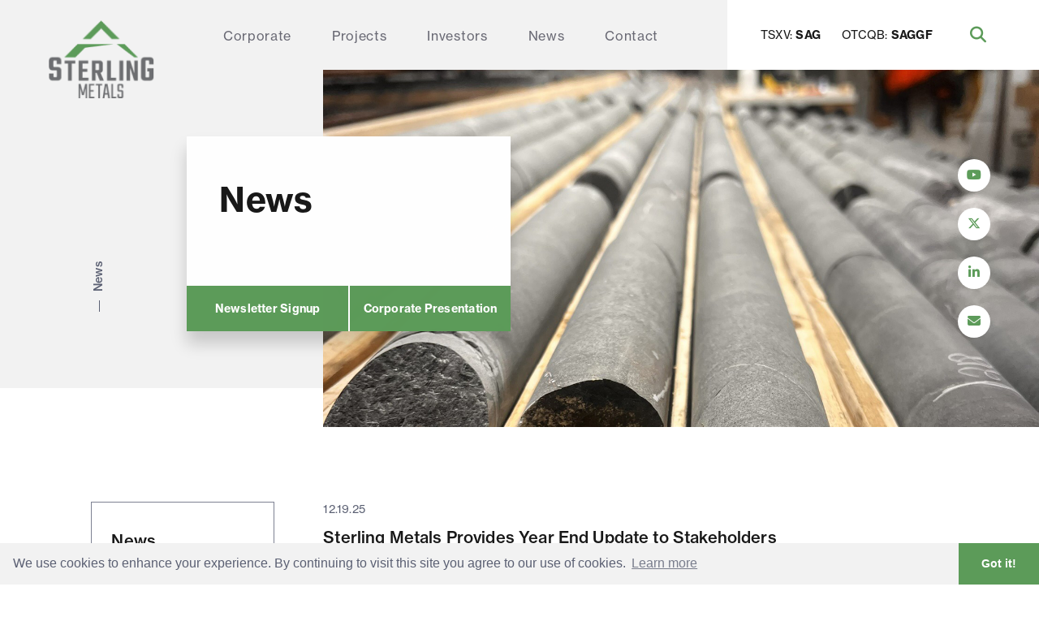

--- FILE ---
content_type: text/html; charset=UTF-8
request_url: https://sterlingmetals.ca/news/
body_size: 7782
content:
<!DOCTYPE html>
<html>
<head> 
<meta charset="UTF-8">
<!-- Google Tag Manager -->
<script>(function(w,d,s,l,i){w[l]=w[l]||[];w[l].push({'gtm.start':
	new Date().getTime(),event:'gtm.js'});var f=d.getElementsByTagName(s)[0],
	j=d.createElement(s),dl=l!='dataLayer'?'&l='+l:'';j.async=true;j.src=
	'https://www.googletagmanager.com/gtm.js?id='+i+dl;f.parentNode.insertBefore(j,f);
	})(window,document,'script','dataLayer','GTM-TQNXCTB');</script>
<!-- End Google Tag Manager -->

<!-- Google tag (gtag.js) -->
<script async src="https://www.googletagmanager.com/gtag/js?id=G-5NHQGQ8MN4"></script>
<script>
  window.dataLayer = window.dataLayer || [];
  function gtag(){dataLayer.push(arguments);}
  gtag('js', new Date());

  gtag('config', 'G-5NHQGQ8MN4');
</script>
<!-- GOOGLE TAG MANAGER -->
<!-- INSERT GOOGLE TAG CODE HERE -->
<title>Sterling Metals - News</title>
<meta name="viewport" content="initial-scale=1,user-scalable=no,maximum-scale=1,width=device-width">
<meta name="description" content="Sterling Metals is a mineral exploration company focused on Canadian exploration opportunities.">
<meta name="keywords" content="">
<meta property="og:locale" content="en_US" />
<meta property="og:type" content="website" />
<meta property="og:title" content="Sterling Metals - News" />
<meta property="og:description" content="Sterling Metals is a mineral exploration company focused on Canadian exploration opportunities." />
<meta property="og:url" content="https://www.sterlingmetals.ca/news/" />
<meta property="og:site_name" content="Sterling Metals" />
<meta name="twitter:card" content="summary" />
<meta name="twitter:description" content="Sterling Metals is a mineral exploration company focused on Canadian exploration opportunities." />
<meta name="twitter:title" content="Sterling Metals - News" />
<meta name="twitter:site" content="Sterling Metals" />
<meta property="twitter:image:src" content="/favicon/og.jpg" />
<meta property="og:image" content="/favicon/og.jpg" />
<meta property="og:image:width" content="1200" />
<meta property="og:image:height" content="1200" />
<meta name="robots" content="index, follow, all">
<meta name="revisit-after" content="7 days">
<link rel="canonical" href="https://www.sterlingmetals.ca/news/"/>
<meta name="format-detection" content="telephone=no">
<!-- NORMALIZE -->
<link rel="stylesheet" href="https://cdnjs.cloudflare.com/ajax/libs/normalize/8.0.1/normalize.min.css">
<!-- FONTAWESOME -->
<script src="https://kit.fontawesome.com/83953b2f87.js" crossorigin="anonymous"></script>

<!-- TYPEKIT -->
<link rel="stylesheet" href="https://use.typekit.net/jse6dhk.css">
<!-- ANIMATE CSS -->
<link rel="stylesheet" href="https://cdnjs.cloudflare.com/ajax/libs/animate.css/3.7.0/animate.min.css">
<!-- FEATHERLIGHT CSS -->
<link rel="stylesheet" href="//cdnjs.cloudflare.com/ajax/libs/featherlight/1.7.13/featherlight.min.css" type="text/css">

<!-- INDCLUDE CSS:

-->
<!-- <link rel="stylesheet" href="/_templates/2/source/css/include.min.css" type="text/css"> -->
<!-- MAIN CSS -->
<link rel="stylesheet" href="/_templates/2/source/css/style.css?v=0.370" type="text/css">
<!-- Browser Specific CSS -->
<script type="text/javascript">
console.log(navigator.userAgent);
// alert(navigator.userAgent);
var is_ie11 = navigator.userAgent.toLowerCase().indexOf('trident') > -1;
if (is_ie11) {
document.write('<link href="/_templates/2/source/css/ie.css?v=0.370" rel="stylesheet" type="text/css">');
}
</script>
<!-- CMS Check -->
<script>
var $cms_active = false;
</script>
<!-- FAVICON -->
<link rel="apple-touch-icon" sizes="180x180" href="/favicon/apple-touch-icon.png">
<link rel="icon" type="image/png" sizes="32x32" href="/favicon/favicon-32x32.png">
<link rel="icon" type="image/png" sizes="16x16" href="/favicon/favicon-16x16.png">
<link rel="manifest" href="/favicon/site.webmanifest">
<link rel="mask-icon" href="/favicon/safari-pinned-tab.svg" color="#5bbad5">
<meta name="msapplication-TileColor" content="#2d89ef">
<meta name="theme-color" content="#ffffff">
<!-- -->
<!-- JQUERY -->
<script type="text/javascript" src="https://cdnjs.cloudflare.com/ajax/libs/jquery/3.4.1/jquery.min.js"></script>
<!-- Cookie Consent -->
<link rel="stylesheet" type="text/css" href="//cdnjs.cloudflare.com/ajax/libs/cookieconsent2/3.1.0/cookieconsent.min.css" />
<script src="//cdnjs.cloudflare.com/ajax/libs/cookieconsent2/3.1.0/cookieconsent.min.js"></script>
<script>
window.addEventListener("load",function(){window.cookieconsent.initialise({palette:{popup:{background:"#f2f2f2",text:"#5b6073"},button:{background:"#5c9b59",text:"#ffffff"}},theme:"edgeless",content:{message:"We use cookies to enhance your experience. By continuing to visit this site you agree to our use of cookies.",dismiss:"Got it!",link:"Learn more",href:"https://cookiesandyou.com/",target:"_blank"}})});
</script>
<!-- -->
</head>
<body class="cat-news str-news">
<!-- Google Tag Manager (noscript) -->
<noscript><iframe src="https://www.googletagmanager.com/ns.html?id=GTM-TQNXCTB"
	height="0" width="0" style="display:none;visibility:hidden"></iframe></noscript>
<!-- End Google Tag Manager (noscript) -->


<header class="two desktop">
  <div id="top" class="flex">
    <div class="left flex animated slideInLeft">
      <div class="logo">
        <a href="/" aria-label="View home page" title="View home page"><img src="/_templates/2/source/img/logo.png" alt="Sterling Metals logo"></a>
      </div>
      <nav class="animated slideInLeft">
        <ul class='top-level'>
                                                          <li class="top-level"><a href='/corporate/about-us/' target=''  class='has-submenu top-level'  >Corporate</a>
                      <ul class="sub">
                                      <li  class='sub'><a href='/corporate/about-us/'  class='sub'>About Us</a>          
                            </li>
                                      <li  class='sub'><a href='/corporate/management/'  class='sub'>Management</a>          
                            </li>
                                      <li  class='sub'><a href='/corporate/board-of-directors/'  class='sub'>Board of Directors</a>          
                            </li>
                                      <li  class='sub'><a href='/corporate/advisors/'  class='sub'>Advisors</a>          
                            </li>
                        </ul>
                    </li>
                                          <li class="top-level"><a href='/projects/soo-copper-project/' target=''  class='has-submenu top-level'  >Projects</a>
                      <ul class="sub">
                                      <li  class='sub has-submenu'><a href='/projects/soo-copper-project/'  class='sub has-submenu'>Soo Copper Project</a>          
                              <ul class="subsub">
                                      
                    <li class="subsub"><a href='/projects/soo-copper-project/gallery/' class="subsub">Core Gallery</a></li>
                                  </ul>
                            </li>
                                      <li  class='sub'><a href='/projects/adeline/'  class='sub'>Adeline Project</a>          
                            </li>
                                      <li  class='sub'><a href='/projects/sail-pond/'  class='sub'>Sail Pond Project</a>          
                            </li>
                        </ul>
                    </li>
                                          <li class="top-level"><a href='/investors/stock-information/' target=''  class='has-submenu top-level'  >Investors</a>
                      <ul class="sub">
                                      <li  class='sub'><a href='/investors/stock-information/'  class='sub'>Stock Information</a>          
                            </li>
                                      <li  class='sub'><a href='/investors/presentations/'  class='sub'>Presentations</a>          
                            </li>
                                      <li  class='sub'><a href='/investors/media/'  class='sub'>Media and Interviews</a>          
                            </li>
                                      <li  class='sub'><a href='/investors/events/'  class='sub'>Events</a>          
                            </li>
                                      <li  class='sub'><a href='/investors/annual-interim-reports/'  class='sub'>Annual and Interim Reports</a>          
                            </li>
                                      <li  class='sub'><a href='/investors/agm/'  class='sub'>Annual & Special Meeting</a>          
                            </li>
                        </ul>
                    </li>
                                          <li class="top-level"><a href='/news/2026/' target=''  class='has-submenu top-level'  >News</a>
                      <ul class="sub">
                                      <li  class='sub'><a href='/news/2026/'  class='sub'>2026</a>          
                            </li>
                                      <li  class='sub'><a href='/news/2025/'  class='sub'>2025</a>          
                            </li>
                                      <li  class='sub'><a href='/news/2024/'  class='sub'>2024</a>          
                            </li>
                                      <li  class='sub'><a href='/news/2023/'  class='sub'>2023</a>          
                            </li>
                                      <li  class='sub'><a href='/news/2022/'  class='sub'>2022</a>          
                            </li>
                                      <li  class='sub'><a href='/news/2021/'  class='sub'>2021</a>          
                            </li>
                                      <li  class='sub'><a href='/news/2020/'  class='sub'>2020</a>          
                            </li>
                        </ul>
                    </li>
                                          <li class="top-level"><a href='/contact/contact-details/' target=''  class='has-submenu top-level'  >Contact</a>
                      <ul class="sub">
                                      <li  class='sub'><a href='/contact/contact-details/'  class='sub'>Contact Details</a>          
                            </li>
                                      <li  class='sub'><a href='/contact/request-info/'  class='sub'>Request Info</a>          
                            </li>
                        </ul>
                    </li>
                        </ul>
      </nav>
    </div>
    <div class="ticker flex animated slideInRight delay-500ms">
      <div class="stock flex">
        <div>TSXV: <strong>SAG</strong></div>
        <div>OTCQB: <strong>SAGGF</strong></div>
      </div>
      <div class="search-area flex">
        <div class="icon"><i class="fas fa-search"></i></div>
        <div id="search-hold"><div class="flex"><form method="get" action="/search/" class="search"><input type="search" name="s" class="s" id="s" maxlength="255" value="" placeholder="Search"></form><a class="search-close" title="Search the website"><i class="fa fa-times" aria-hidden="true"></i></a></div></div>
      </div>
    </div>
  </div>
</header>
<header class="mobile">
  <div class="top flex">
    <div class="logo">
      <a href="/" aria-label="View home page">
        <img src="/_templates/2/source/img/logo.png" alt="Sterling Metals logo" class="color">
        <img src="/_templates/2/source/img/logo-white.png" alt="Sterling Metals logo" class="white">
      </a>
    </div>
    <div class="icon-hold">
      <div class="menu-icon">
        <span></span>
        <span></span>
        <span></span>
      </div>
    </div>
  </div>
  <div id="mobile-menu">
    <nav>
      <ul class='top-level'>
                                            <li class="top-level"><a href='/corporate/about-us/' target=''  class='has-submenu top-level'  >Corporate</a>
                  <ul class="sub">
                                <li  class='sub'><a href='/corporate/about-us/'  class='sub'>About Us</a>          
                        </li>
                                <li  class='sub'><a href='/corporate/management/'  class='sub'>Management</a>          
                        </li>
                                <li  class='sub'><a href='/corporate/board-of-directors/'  class='sub'>Board of Directors</a>          
                        </li>
                                <li  class='sub'><a href='/corporate/advisors/'  class='sub'>Advisors</a>          
                        </li>
                    </ul>
                </li>
                                <li class="top-level"><a href='/projects/soo-copper-project/' target=''  class='has-submenu top-level'  >Projects</a>
                  <ul class="sub">
                                <li  class='sub has-submenu'><a href='/projects/soo-copper-project/'  class='sub has-submenu'>Soo Copper Project</a>          
                          <ul class="subsub">
                                    
                  <li class="subsub"><a href='/projects/soo-copper-project/gallery/' class="subsub">Core Gallery</a></li>
                              </ul>
                        </li>
                                <li  class='sub'><a href='/projects/adeline/'  class='sub'>Adeline Project</a>          
                        </li>
                                <li  class='sub'><a href='/projects/sail-pond/'  class='sub'>Sail Pond Project</a>          
                        </li>
                    </ul>
                </li>
                                <li class="top-level"><a href='/investors/stock-information/' target=''  class='has-submenu top-level'  >Investors</a>
                  <ul class="sub">
                                <li  class='sub'><a href='/investors/stock-information/'  class='sub'>Stock Information</a>          
                        </li>
                                <li  class='sub'><a href='/investors/presentations/'  class='sub'>Presentations</a>          
                        </li>
                                <li  class='sub'><a href='/investors/media/'  class='sub'>Media and Interviews</a>          
                        </li>
                                <li  class='sub'><a href='/investors/events/'  class='sub'>Events</a>          
                        </li>
                                <li  class='sub'><a href='/investors/annual-interim-reports/'  class='sub'>Annual and Interim Reports</a>          
                        </li>
                                <li  class='sub'><a href='/investors/agm/'  class='sub'>Annual & Special Meeting</a>          
                        </li>
                    </ul>
                </li>
                                <li class="top-level"><a href='/news/2026/' target=''  class='has-submenu top-level'  >News</a>
                  <ul class="sub">
                                <li  class='sub'><a href='/news/2026/'  class='sub'>2026</a>          
                        </li>
                                <li  class='sub'><a href='/news/2025/'  class='sub'>2025</a>          
                        </li>
                                <li  class='sub'><a href='/news/2024/'  class='sub'>2024</a>          
                        </li>
                                <li  class='sub'><a href='/news/2023/'  class='sub'>2023</a>          
                        </li>
                                <li  class='sub'><a href='/news/2022/'  class='sub'>2022</a>          
                        </li>
                                <li  class='sub'><a href='/news/2021/'  class='sub'>2021</a>          
                        </li>
                                <li  class='sub'><a href='/news/2020/'  class='sub'>2020</a>          
                        </li>
                    </ul>
                </li>
                                <li class="top-level"><a href='/contact/contact-details/' target=''  class='has-submenu top-level'  >Contact</a>
                  <ul class="sub">
                                <li  class='sub'><a href='/contact/contact-details/'  class='sub'>Contact Details</a>          
                        </li>
                                <li  class='sub'><a href='/contact/request-info/'  class='sub'>Request Info</a>          
                        </li>
                    </ul>
                </li>
                  </ul>
    </nav>
    <div class="bottom flex">
      <div class="social">
        <a href="https://www.youtube.com/@sterlingmetals" aria-label="Follow Us on YouTube" target="_blank"><i class="fa-brands fa-youtube"></i></a>
        <a href="https://twitter.com/sterlingmetals" aria-label="Follow Us on Twitter" target="_blank"><i class="fa-brands fa-x-twitter"></i></a>
        <a href="https://www.linkedin.com/company/sterling-metals-inc" aria-label="Follow Us on LinkedIn" target="_blank"><i class="fab fa-linkedin-in"></i></a>
        <a href="/contact/request-info/" aria-label="Contact Us"><i class="fas fa-envelope"></i></a>
      </div>
      <div class="search_hold">
        <span class="icon"><i class="fas fa-search"></i></span>
        <div id="search-hold-mob"><div class="flex"><form method="get" action="/search/" class="search"><input type="search" name="s" class="s" id="s" maxlength="255" value="" placeholder="Search"></form><a class="mob-search-close" title="Search the website"><i class="fa fa-times" aria-hidden="true"></i></a></div></div>
      </div>
    </div>
    <div class="ticker">
      <div class="stock flex">
        <div>TSX-V <strong>SAG</strong></div>
        <div>LAST <strong>1.69</strong></div>
        <div>CHANGE <strong><span class="down">-0.02</span></strong></div>
      </div>      
    </div>
  </div>
</header>
<section id="banner">
	<div class="blue-bg animated slideInLeft"></div>
	<div class="container">
		<div class="image animated fadeIn delay-500ms"></div>
		<div class="hold flex">
			<div class="text vert-hold animated fadeInLeft has-vert delay-1s">
				<h1>News</h1>
				<div class="links">
					<a class="button-style-5 signup-scroll" href="#">Newsletter Signup</a>
					<a href="/_resources/presentations/corporate-presentation.pdf?v=0.370" target="_blank" class="button-style-5">Corporate Presentation</a>
				</div>
			</div>
			<div class="vertical bottom animated fadeIn banner-check delay-2500ms">News</div>
			<div class="social animated fadeIn delay-500ms">
        <a href="https://www.youtube.com/@sterlingmetals" aria-label="Follow Us on YouTube" target="_blank"><i class="fa-brands fa-youtube"></i></a>
				<a href="https://twitter.com/sterlingmetals" aria-label="Follow Us on Twitter" target="_blank"><i class="fa-brands fa-x-twitter"></i></a>
				<a href="https://www.linkedin.com/company/sterling-metals-inc" aria-label="Follow Us on LinkedIn" target="_blank"><i class="fab fa-linkedin-in"></i></a>
				<a href="/contact/request-info/" aria-label="Contact Us" target="_blank"><i class="fas fa-envelope"></i></a>
			</div>
		</div>
	</div>
</section>
<main>
	<div class="content">
		<div class="container flex">
			<div id="sideNav">
				<div class="hold">
					<h4>News</h4>
					<nav>						
																																																																																																													<div class="subnav "><a href='/news/2026/'  class='sub'>2026</a></div>      
																										<div class="subnav "><a href='/news/2025/'  class='sub'>2025</a></div>      
																										<div class="subnav "><a href='/news/2024/'  class='sub'>2024</a></div>      
																										<div class="subnav "><a href='/news/2023/'  class='sub'>2023</a></div>      
																										<div class="subnav "><a href='/news/2022/'  class='sub'>2022</a></div>      
																										<div class="subnav "><a href='/news/2021/'  class='sub'>2021</a></div>      
																										<div class="subnav "><a href='/news/2020/'  class='sub'>2020</a></div>      
																																															
					</nav>
				</div>
			</div>
			<div id="content"><div class="hold">
<div class="news-wrapper">
			<div class="news-item">
							<a href="/_resources/news/2025/nr-20251219.pdf" target="_blank" title="Sterling Metals Provides Year End Update to Stakeholders" class="pdf-link"><i class="fas fa-file-pdf"></i></a>
						<div class="news-date">12.19.25</div>
			<div class="news-title"><a title="Sterling Metals Provides Year End Update to Stakeholders" target="" href="sterling-metals-provides-year-end-update-to-stakeholders" class="arrow">Sterling Metals Provides Year End Update to Stakeholders<br></a></div>		
		</div>
			<div class="news-item">
							<a href="/_resources/news/2025/nr-20251126.pdf" target="_blank" title="Sterling Metals Announces Closing of Private Placement to Accelerate Advancement of the Soo Copper Project" class="pdf-link"><i class="fas fa-file-pdf"></i></a>
						<div class="news-date">11.26.25</div>
			<div class="news-title"><a title="Sterling Metals Announces Closing of Private Placement to Accelerate Advancement of the Soo Copper Project" target="" href="sterling-metals-announces-closing-of-private-placement-to-accelerate-advancement-of-the-soo-copper-project" class="arrow">Sterling Metals Announces Closing of Private Placement to Accelerate Advancement of the Soo Copper Project<br></a></div>		
		</div>
			<div class="news-item">
							<a href="/_resources/news/2025/nr-20251110.pdf" target="_blank" title="Sterling Metals Announces Upsize of Private Placement of Units and Flow-Through Units " class="pdf-link"><i class="fas fa-file-pdf"></i></a>
						<div class="news-date">11.10.25</div>
			<div class="news-title"><a title="Sterling Metals Announces Upsize of Private Placement of Units and Flow-Through Units " target="" href="sterling-metals-announces-upsize-of-private-placement-of-units-and-flow-through-units-" class="arrow">Sterling Metals Announces Upsize of Private Placement of Units and Flow-Through Units <br></a></div>		
		</div>
			<div class="news-item">
							<a href="/_resources/news/2025/nr-20251105.pdf" target="_blank" title="Sterling Metals Announces Fully Allocated Private Placement of Units and Charity Flow Through Units" class="pdf-link"><i class="fas fa-file-pdf"></i></a>
						<div class="news-date">11.05.25</div>
			<div class="news-title"><a title="Sterling Metals Announces Fully Allocated Private Placement of Units and Charity Flow Through Units" target="" href="sterling-metals-announces-fully-allocated-private-placement-of-units-and-charity-flow-through-units" class="arrow">Sterling Metals Announces Fully Allocated Private Placement of Units and Charity Flow Through Units<br></a></div>		
		</div>
			<div class="news-item">
							<a href="/_resources/news/2025/nr-20251008v2.pdf" target="_blank" title="Sterling Metals Summer Field Program Discovers Bornite in Outcrop Across a 6km Corridor and Appoints Dr. Neil O’Brien as Chief Geologist" class="pdf-link"><i class="fas fa-file-pdf"></i></a>
						<div class="news-date">10.08.25</div>
			<div class="news-title"><a title="Sterling Metals Summer Field Program Discovers Bornite in Outcrop Across a 6km Corridor and Appoints Dr. Neil O’Brien as Chief Geologist" target="" href="sterling-metals-summer-field-program-discovers-bornite-in-outcrop-across-a-6km-corridor-and-appoints-dr-neil-obrien-as-chief-geologist" class="arrow">Sterling Metals Summer Field Program Discovers Bornite in Outcrop Across a 6km Corridor and Appoints Dr. Neil O’Brien as Chief Geologist<br></a></div>		
		</div>
			<div class="news-item">
							<a href="/_resources/news/2025/nr-20250929.pdf" target="_blank" title="Sterling Metals Announces High-Grade Copper Discovery at the Soo Copper Project Intersecting 262.5m of 1.05% CuEq, Including 68.3m of 3.25% CuEq and 9.3m of 19.8% CuEq from Near Surface" class="pdf-link"><i class="fas fa-file-pdf"></i></a>
						<div class="news-date">09.29.25</div>
			<div class="news-title"><a title="Sterling Metals Announces High-Grade Copper Discovery at the Soo Copper Project Intersecting 262.5m of 1.05% CuEq, Including 68.3m of 3.25% CuEq and 9.3m of 19.8% CuEq from Near Surface" target="" href="sterling-metals-announces-high-grade-copper-discovery-at-the-soo-copper-project-intersecting-2625m-of-105-cueq-including-683m-of-325-cueq-and-93m-of-198-cueq-from-near-surface" class="arrow">Sterling Metals Announces High-Grade Copper Discovery at the Soo Copper Project Intersecting 262.5m of 1.05% CuEq, Including 68.3m of 3.25% CuEq and 9.3m of 19.8% CuEq from Near Surface<br></a></div>		
		</div>
			<div class="news-item">
							<a href="/_resources/news/2025/nr-20250919.pdf" target="_blank" title="Sterling Metals Announces Exploration Agreement With Garden River First Nation" class="pdf-link"><i class="fas fa-file-pdf"></i></a>
						<div class="news-date">09.19.25</div>
			<div class="news-title"><a title="Sterling Metals Announces Exploration Agreement With Garden River First Nation" target="" href="sterling-metals-announces-exploration-agreement-with-garden-river-first-nation" class="arrow">Sterling Metals Announces Exploration Agreement With Garden River First Nation<br></a></div>		
		</div>
			<div class="news-item">
							<a href="/_resources/news/2025/nr-20250807.pdf" target="_blank" title="Sterling Metals Commences Phase 2 Drilling and Provides Exploration Update at the Soo Copper Project" class="pdf-link"><i class="fas fa-file-pdf"></i></a>
						<div class="news-date">08.07.25</div>
			<div class="news-title"><a title="Sterling Metals Commences Phase 2 Drilling and Provides Exploration Update at the Soo Copper Project" target="" href="sterling-metals-commences-phase-2-drilling-and-provides-exploration-update-at-the-soo-copper-project" class="arrow">Sterling Metals Commences Phase 2 Drilling and Provides Exploration Update at the Soo Copper Project<br></a></div>		
		</div>
			<div class="news-item">
							<a href="/_resources/news/2025/nr-20250728.pdf" target="_blank" title="Sterling Metals Announces Closing of Private Placement of  Units and Flow-Through Shares" class="pdf-link"><i class="fas fa-file-pdf"></i></a>
						<div class="news-date">07.28.25</div>
			<div class="news-title"><a title="Sterling Metals Announces Closing of Private Placement of  Units and Flow-Through Shares" target="" href="sterling-metals-announces-closing-of-private-placement-of--units-and-flow-through-shares" class="arrow">Sterling Metals Announces Closing of Private Placement of  Units and Flow-Through Shares<br></a></div>		
		</div>
			<div class="news-item">
							<a href="/_resources/news/2025/nr-20250716.pdf" target="_blank" title="Sterling Metals Announces Upsize of Private Placement of Units and Flow-Through Shares" class="pdf-link"><i class="fas fa-file-pdf"></i></a>
						<div class="news-date">07.16.25</div>
			<div class="news-title"><a title="Sterling Metals Announces Upsize of Private Placement of Units and Flow-Through Shares" target="" href="sterling-metals-announces-upsize-of-private-placement-of-units-and-flow-through-shares" class="arrow">Sterling Metals Announces Upsize of Private Placement of Units and Flow-Through Shares<br></a></div>		
		</div>
			<div class="news-item">
							<a href="/_resources/news/2025/nr-20250710v2.pdf" target="_blank" title="Sterling Metals Announces Private Placement of Units and Flow-Through Shares" class="pdf-link"><i class="fas fa-file-pdf"></i></a>
						<div class="news-date">07.10.25</div>
			<div class="news-title"><a title="Sterling Metals Announces Private Placement of Units and Flow-Through Shares" target="" href="sterling-metals-announces-private-placement-of-units-and-flow-through-shares" class="arrow">Sterling Metals Announces Private Placement of Units and Flow-Through Shares<br></a></div>		
		</div>
			<div class="news-item">
							<a href="/_resources/news/2025/nr-20250626.pdf" target="_blank" title="Sterling Metals Intercepts Porphyry Copper in Final Three Holes of the Drill Program at Soo Copper" class="pdf-link"><i class="fas fa-file-pdf"></i></a>
						<div class="news-date">06.26.25</div>
			<div class="news-title"><a title="Sterling Metals Intercepts Porphyry Copper in Final Three Holes of the Drill Program at Soo Copper" target="" href="sterling-metals-intercepts-porphyry-copper-in-final-three-holes-of-the-drill-program-at-soo-copper" class="arrow">Sterling Metals Intercepts Porphyry Copper in Final Three Holes of the Drill Program at Soo Copper<br></a></div>		
		</div>
			<div class="news-item">
							<a href="/_resources/news/2025/nr-20250529.pdf" target="_blank" title="Sterling Metals Intersects 359.3m of 0.36% CuEq from Near Surface with Multiple Zones of Bornite Across Preserved Porphyry Copper Deposit in its First Drill Hole at the Newly Renamed Soo Copper Project" class="pdf-link"><i class="fas fa-file-pdf"></i></a>
						<div class="news-date">05.29.25</div>
			<div class="news-title"><a title="Sterling Metals Intersects 359.3m of 0.36% CuEq from Near Surface with Multiple Zones of Bornite Across Preserved Porphyry Copper Deposit in its First Drill Hole at the Newly Renamed Soo Copper Project" target="" href="sterling-metals-intersects-3593m-of-036-cueq-from-near-surface-with-multiple-zones-of-bornite-across-preserved-porphyry-copper-deposit-in-its-first-drill-hole-at-the-newly-renamed-soo-copper-project" class="arrow">Sterling Metals Intersects 359.3m of 0.36% CuEq from Near Surface with Multiple Zones of Bornite Across Preserved Porphyry Copper Deposit in its First Drill Hole at the Newly Renamed Soo Copper Project<br></a></div>		
		</div>
			<div class="news-item">
							<a href="/_resources/news/2025/nr-20250326.pdf" target="_blank" title="Sterling Metals Commences Inaugural Drilling Program at Copper Road Project, Ontario" class="pdf-link"><i class="fas fa-file-pdf"></i></a>
						<div class="news-date">03.26.25</div>
			<div class="news-title"><a title="Sterling Metals Commences Inaugural Drilling Program at Copper Road Project, Ontario" target="" href="sterling-metals-commences-inaugural-drilling-program-at-copper-road-project-ontario" class="arrow">Sterling Metals Commences Inaugural Drilling Program at Copper Road Project, Ontario<br></a></div>		
		</div>
			<div class="news-item">
							<a href="/_resources/news/2025/nr-20250325.pdf" target="_blank" title="Sterling Metals Announces Closing of Private Placement of Units" class="pdf-link"><i class="fas fa-file-pdf"></i></a>
						<div class="news-date">03.25.25</div>
			<div class="news-title"><a title="Sterling Metals Announces Closing of Private Placement of Units" target="" href="sterling-metals-announces-closing-of-private-placement-of-units-20250325" class="arrow">Sterling Metals Announces Closing of Private Placement of Units<br></a></div>		
		</div>
			<div class="news-item">
							<a href="/_resources/news/2025/nr-20250317.pdf" target="_blank" title="Sterling Metals Announces Further Upsize to Private Placement of Units" class="pdf-link"><i class="fas fa-file-pdf"></i></a>
						<div class="news-date">03.17.25</div>
			<div class="news-title"><a title="Sterling Metals Announces Further Upsize to Private Placement of Units" target="" href="sterling-metals-announces-further-upsize-to-private-placement-of-units" class="arrow">Sterling Metals Announces Further Upsize to Private Placement of Units<br></a></div>		
		</div>
			<div class="news-item">
							<a href="/_resources/news/2025/nr-20250312.pdf" target="_blank" title="Sterling Metals Announces Upsize to Private Placement of Units" class="pdf-link"><i class="fas fa-file-pdf"></i></a>
						<div class="news-date">03.12.25</div>
			<div class="news-title"><a title="Sterling Metals Announces Upsize to Private Placement of Units" target="" href="sterling-metals-announces-upsize-to-private-placement-of-units-20250312" class="arrow">Sterling Metals Announces Upsize to Private Placement of Units<br></a></div>		
		</div>
			<div class="news-item">
							<a href="/_resources/Sterling-Metals-Announce-Private-Placement-March-4-2025.pdf" target="_blank" title="Sterling Metals Announces Private Placement of Units " class="pdf-link"><i class="fas fa-file-pdf"></i></a>
						<div class="news-date">03.04.25</div>
			<div class="news-title"><a title="Sterling Metals Announces Private Placement of Units " target="" href="sterling-metals-announces-private-placement-of-units-" class="arrow">Sterling Metals Announces Private Placement of Units <br></a></div>		
		</div>
			<div class="news-item">
							<a href="/_resources/Sterling-Metals-Announces-Consolidation-February-18-2025.pdf" target="_blank" title="Sterling Metals Announces Consolidation and Corporate Update" class="pdf-link"><i class="fas fa-file-pdf"></i></a>
						<div class="news-date">02.18.25</div>
			<div class="news-title"><a title="Sterling Metals Announces Consolidation and Corporate Update" target="" href="sterling-metals-announces-consolidation-and-corporate-update" class="arrow">Sterling Metals Announces Consolidation and Corporate Update<br></a></div>		
		</div>
			<div class="news-item">
							<a href="/_resources/Jan15-2025-Sterling-IP-Survey-Final.pdf" target="_blank" title="Sterling Metals Maiden Exploration Program Delivers Multiple New Drill-Ready Copper Targets Following Successful 3D IP Survey at Copper Road" class="pdf-link"><i class="fas fa-file-pdf"></i></a>
						<div class="news-date">01.15.25</div>
			<div class="news-title"><a title="Sterling Metals Maiden Exploration Program Delivers Multiple New Drill-Ready Copper Targets Following Successful 3D IP Survey at Copper Road" target="" href="sterling-metals-maiden-exploration-program-delivers-multiple-new-drill-ready-copper-targets-following-successful-3d-ip-survey-at-copper-road" class="arrow">Sterling Metals Maiden Exploration Program Delivers Multiple New Drill-Ready Copper Targets Following Successful 3D IP Survey at Copper Road<br></a></div>		
		</div>
	</div>
</div></div>
		</div>
	</div>
		<div id="subscribe">
  <div class="container flex">
    <div class="signup-text">Join our Newsletter</div>
    <div class="signup-info">
      <form action="/ajax/" method="post" class="secure signup signup-form flex">
        <div class="hold">
          <div class="textbox signup-name"><input placeholder="Name" name="name" type="text" /></div>
          <div class="textbox signup-email required"><input placeholder="Email" name="email" type="text" /><span class="error-tooltip"><span>Oops!</span> Please input a valid email address.</span></div>
          <input type="hidden" name="g-recaptcha-response" id="recaptchaResponse1">
        </div>
        <div class="signup-submit"><button name="submit" type="submit" class="button-style-2">Submit</button></div>         
      </form>
      <div class="signup-message"></div>
    </div>
  </div>
</div>
</main>
<footer>

	<div class="top flex">
		
		<div class="logo"><a href="/" aria-label="View home page"><img src="/_templates/2/source/img/logo-white.png" alt="Sterling Metals logo"></a></div>

		<nav>
			<ul class='top-level'>
																						<li class="top-level"><a href='/corporate/about-us/' target=''  class='has-submenu top-level'  >Corporate</a></li>
																<li class="top-level"><a href='/projects/soo-copper-project/' target=''  class='has-submenu top-level'  >Projects</a></li>
																<li class="top-level"><a href='/investors/stock-information/' target=''  class='has-submenu top-level'  >Investors</a></li>
																<li class="top-level"><a href='/news/2026/' target=''  class='has-submenu top-level'  >News</a></li>
																<li class="top-level"><a href='/contact/contact-details/' target=''  class='has-submenu top-level'  >Contact</a></li>
									</ul>
		</nav>

		<div class="social flex">
      <a href="https://www.youtube.com/@sterlingmetals" aria-label="Follow Us on YouTube" target="_blank"><i class="fa-brands fa-youtube"></i></a>
			<a href="https://twitter.com/sterlingmetals" class="twitter" aria-label="Follow us on Twitter" target="_blank"><i class="fa-brands fa-x-twitter"></i></a>
			<a href="https://www.linkedin.com/company/sterling-metals-inc" class="linkedin" aria-label="Follow us on linkedIn" target="_blank"><i class="fab fa-linkedin-in"></i></a>
			<a href="/contact/request-info/" aria-label="Contact Us" target="_blank"><i class="fas fa-envelope"></i></a>
		</div>

	</div>

	<div class="container info">
		<div class="text left">&copy;2026 Sterling Metals. &nbsp;|&nbsp; <a href="/legal/">Disclaimer</a> &nbsp;|&nbsp; Designed &amp; powered by <a href="http://blendermedia.com" target="_blank" aria-label="Blender Media: The digital agency for public companies" title="Blender Media: The digital agency for public companies" class="blender">BLENDER</a></div>
	</div>


</footer>
<div id="width-check"></div>
<script>
/*! modernizr 3.6.0 (Custom Build) | MIT *
 * https://modernizr.com/download/?-webp-setclasses !*/
!function(e,n,A){function o(e,n){return typeof e===n}function t(){var e,n,A,t,a,i,l;for(var f in r)if(r.hasOwnProperty(f)){if(e=[],n=r[f],n.name&&(e.push(n.name.toLowerCase()),n.options&&n.options.aliases&&n.options.aliases.length))for(A=0;A<n.options.aliases.length;A++)e.push(n.options.aliases[A].toLowerCase());for(t=o(n.fn,"function")?n.fn():n.fn,a=0;a<e.length;a++)i=e[a],l=i.split("."),1===l.length?Modernizr[l[0]]=t:(!Modernizr[l[0]]||Modernizr[l[0]]instanceof Boolean||(Modernizr[l[0]]=new Boolean(Modernizr[l[0]])),Modernizr[l[0]][l[1]]=t),s.push((t?"":"no-")+l.join("-"))}}function a(e){var n=u.className,A=Modernizr._config.classPrefix||"";if(c&&(n=n.baseVal),Modernizr._config.enableJSClass){var o=new RegExp("(^|\\s)"+A+"no-js(\\s|$)");n=n.replace(o,"$1"+A+"js$2")}Modernizr._config.enableClasses&&(n+=" "+A+e.join(" "+A),c?u.className.baseVal=n:u.className=n)}function i(e,n){if("object"==typeof e)for(var A in e)f(e,A)&&i(A,e[A]);else{e=e.toLowerCase();var o=e.split("."),t=Modernizr[o[0]];if(2==o.length&&(t=t[o[1]]),"undefined"!=typeof t)return Modernizr;n="function"==typeof n?n():n,1==o.length?Modernizr[o[0]]=n:(!Modernizr[o[0]]||Modernizr[o[0]]instanceof Boolean||(Modernizr[o[0]]=new Boolean(Modernizr[o[0]])),Modernizr[o[0]][o[1]]=n),a([(n&&0!=n?"":"no-")+o.join("-")]),Modernizr._trigger(e,n)}return Modernizr}var s=[],r=[],l={_version:"3.6.0",_config:{classPrefix:"",enableClasses:!0,enableJSClass:!0,usePrefixes:!0},_q:[],on:function(e,n){var A=this;setTimeout(function(){n(A[e])},0)},addTest:function(e,n,A){r.push({name:e,fn:n,options:A})},addAsyncTest:function(e){r.push({name:null,fn:e})}},Modernizr=function(){};Modernizr.prototype=l,Modernizr=new Modernizr;var f,u=n.documentElement,c="svg"===u.nodeName.toLowerCase();!function(){var e={}.hasOwnProperty;f=o(e,"undefined")||o(e.call,"undefined")?function(e,n){return n in e&&o(e.constructor.prototype[n],"undefined")}:function(n,A){return e.call(n,A)}}(),l._l={},l.on=function(e,n){this._l[e]||(this._l[e]=[]),this._l[e].push(n),Modernizr.hasOwnProperty(e)&&setTimeout(function(){Modernizr._trigger(e,Modernizr[e])},0)},l._trigger=function(e,n){if(this._l[e]){var A=this._l[e];setTimeout(function(){var e,o;for(e=0;e<A.length;e++)(o=A[e])(n)},0),delete this._l[e]}},Modernizr._q.push(function(){l.addTest=i}),Modernizr.addAsyncTest(function(){function e(e,n,A){function o(n){var o=n&&"load"===n.type?1==t.width:!1,a="webp"===e;i(e,a&&o?new Boolean(o):o),A&&A(n)}var t=new Image;t.onerror=o,t.onload=o,t.src=n}var n=[{uri:"[data-uri]",name:"webp"},{uri:"[data-uri]",name:"webp.alpha"},{uri:"[data-uri]",name:"webp.animation"},{uri:"[data-uri]",name:"webp.lossless"}],A=n.shift();e(A.name,A.uri,function(A){if(A&&"load"===A.type)for(var o=0;o<n.length;o++)e(n[o].name,n[o].uri)})}),t(),a(s),delete l.addTest,delete l.addAsyncTest;for(var p=0;p<Modernizr._q.length;p++)Modernizr._q[p]();e.Modernizr=Modernizr}(window,document);
</script>

<!-- RECAPTCHA -->
<script src="https://www.google.com/recaptcha/api.js?render=6LeV3b4lAAAAAOq1S1KbdJn2AJiQNDwWIV7_Ftlh"></script>
<script>
  var $recaptcha_site_key = "6LeV3b4lAAAAAOq1S1KbdJn2AJiQNDwWIV7_Ftlh";
</script>

<script src="//cdn.rawgit.com/noelboss/featherlight/1.7.13/release/featherlight.min.js" type="text/javascript" charset="utf-8"></script>

<!-- INCLUDE JS:

-->
<!-- <script type="text/javascript" src="/_templates/2/source/js/include.min.js"></script> -->
<!-- MAIN JS -->
<script type="text/javascript" src="/_templates/2/source/js/scripts.js?v=0.370"></script>
</body>
</html>

--- FILE ---
content_type: text/html; charset=utf-8
request_url: https://www.google.com/recaptcha/api2/anchor?ar=1&k=6LeV3b4lAAAAAOq1S1KbdJn2AJiQNDwWIV7_Ftlh&co=aHR0cHM6Ly9zdGVybGluZ21ldGFscy5jYTo0NDM.&hl=en&v=PoyoqOPhxBO7pBk68S4YbpHZ&size=invisible&anchor-ms=20000&execute-ms=30000&cb=7dly2fxdecih
body_size: 48820
content:
<!DOCTYPE HTML><html dir="ltr" lang="en"><head><meta http-equiv="Content-Type" content="text/html; charset=UTF-8">
<meta http-equiv="X-UA-Compatible" content="IE=edge">
<title>reCAPTCHA</title>
<style type="text/css">
/* cyrillic-ext */
@font-face {
  font-family: 'Roboto';
  font-style: normal;
  font-weight: 400;
  font-stretch: 100%;
  src: url(//fonts.gstatic.com/s/roboto/v48/KFO7CnqEu92Fr1ME7kSn66aGLdTylUAMa3GUBHMdazTgWw.woff2) format('woff2');
  unicode-range: U+0460-052F, U+1C80-1C8A, U+20B4, U+2DE0-2DFF, U+A640-A69F, U+FE2E-FE2F;
}
/* cyrillic */
@font-face {
  font-family: 'Roboto';
  font-style: normal;
  font-weight: 400;
  font-stretch: 100%;
  src: url(//fonts.gstatic.com/s/roboto/v48/KFO7CnqEu92Fr1ME7kSn66aGLdTylUAMa3iUBHMdazTgWw.woff2) format('woff2');
  unicode-range: U+0301, U+0400-045F, U+0490-0491, U+04B0-04B1, U+2116;
}
/* greek-ext */
@font-face {
  font-family: 'Roboto';
  font-style: normal;
  font-weight: 400;
  font-stretch: 100%;
  src: url(//fonts.gstatic.com/s/roboto/v48/KFO7CnqEu92Fr1ME7kSn66aGLdTylUAMa3CUBHMdazTgWw.woff2) format('woff2');
  unicode-range: U+1F00-1FFF;
}
/* greek */
@font-face {
  font-family: 'Roboto';
  font-style: normal;
  font-weight: 400;
  font-stretch: 100%;
  src: url(//fonts.gstatic.com/s/roboto/v48/KFO7CnqEu92Fr1ME7kSn66aGLdTylUAMa3-UBHMdazTgWw.woff2) format('woff2');
  unicode-range: U+0370-0377, U+037A-037F, U+0384-038A, U+038C, U+038E-03A1, U+03A3-03FF;
}
/* math */
@font-face {
  font-family: 'Roboto';
  font-style: normal;
  font-weight: 400;
  font-stretch: 100%;
  src: url(//fonts.gstatic.com/s/roboto/v48/KFO7CnqEu92Fr1ME7kSn66aGLdTylUAMawCUBHMdazTgWw.woff2) format('woff2');
  unicode-range: U+0302-0303, U+0305, U+0307-0308, U+0310, U+0312, U+0315, U+031A, U+0326-0327, U+032C, U+032F-0330, U+0332-0333, U+0338, U+033A, U+0346, U+034D, U+0391-03A1, U+03A3-03A9, U+03B1-03C9, U+03D1, U+03D5-03D6, U+03F0-03F1, U+03F4-03F5, U+2016-2017, U+2034-2038, U+203C, U+2040, U+2043, U+2047, U+2050, U+2057, U+205F, U+2070-2071, U+2074-208E, U+2090-209C, U+20D0-20DC, U+20E1, U+20E5-20EF, U+2100-2112, U+2114-2115, U+2117-2121, U+2123-214F, U+2190, U+2192, U+2194-21AE, U+21B0-21E5, U+21F1-21F2, U+21F4-2211, U+2213-2214, U+2216-22FF, U+2308-230B, U+2310, U+2319, U+231C-2321, U+2336-237A, U+237C, U+2395, U+239B-23B7, U+23D0, U+23DC-23E1, U+2474-2475, U+25AF, U+25B3, U+25B7, U+25BD, U+25C1, U+25CA, U+25CC, U+25FB, U+266D-266F, U+27C0-27FF, U+2900-2AFF, U+2B0E-2B11, U+2B30-2B4C, U+2BFE, U+3030, U+FF5B, U+FF5D, U+1D400-1D7FF, U+1EE00-1EEFF;
}
/* symbols */
@font-face {
  font-family: 'Roboto';
  font-style: normal;
  font-weight: 400;
  font-stretch: 100%;
  src: url(//fonts.gstatic.com/s/roboto/v48/KFO7CnqEu92Fr1ME7kSn66aGLdTylUAMaxKUBHMdazTgWw.woff2) format('woff2');
  unicode-range: U+0001-000C, U+000E-001F, U+007F-009F, U+20DD-20E0, U+20E2-20E4, U+2150-218F, U+2190, U+2192, U+2194-2199, U+21AF, U+21E6-21F0, U+21F3, U+2218-2219, U+2299, U+22C4-22C6, U+2300-243F, U+2440-244A, U+2460-24FF, U+25A0-27BF, U+2800-28FF, U+2921-2922, U+2981, U+29BF, U+29EB, U+2B00-2BFF, U+4DC0-4DFF, U+FFF9-FFFB, U+10140-1018E, U+10190-1019C, U+101A0, U+101D0-101FD, U+102E0-102FB, U+10E60-10E7E, U+1D2C0-1D2D3, U+1D2E0-1D37F, U+1F000-1F0FF, U+1F100-1F1AD, U+1F1E6-1F1FF, U+1F30D-1F30F, U+1F315, U+1F31C, U+1F31E, U+1F320-1F32C, U+1F336, U+1F378, U+1F37D, U+1F382, U+1F393-1F39F, U+1F3A7-1F3A8, U+1F3AC-1F3AF, U+1F3C2, U+1F3C4-1F3C6, U+1F3CA-1F3CE, U+1F3D4-1F3E0, U+1F3ED, U+1F3F1-1F3F3, U+1F3F5-1F3F7, U+1F408, U+1F415, U+1F41F, U+1F426, U+1F43F, U+1F441-1F442, U+1F444, U+1F446-1F449, U+1F44C-1F44E, U+1F453, U+1F46A, U+1F47D, U+1F4A3, U+1F4B0, U+1F4B3, U+1F4B9, U+1F4BB, U+1F4BF, U+1F4C8-1F4CB, U+1F4D6, U+1F4DA, U+1F4DF, U+1F4E3-1F4E6, U+1F4EA-1F4ED, U+1F4F7, U+1F4F9-1F4FB, U+1F4FD-1F4FE, U+1F503, U+1F507-1F50B, U+1F50D, U+1F512-1F513, U+1F53E-1F54A, U+1F54F-1F5FA, U+1F610, U+1F650-1F67F, U+1F687, U+1F68D, U+1F691, U+1F694, U+1F698, U+1F6AD, U+1F6B2, U+1F6B9-1F6BA, U+1F6BC, U+1F6C6-1F6CF, U+1F6D3-1F6D7, U+1F6E0-1F6EA, U+1F6F0-1F6F3, U+1F6F7-1F6FC, U+1F700-1F7FF, U+1F800-1F80B, U+1F810-1F847, U+1F850-1F859, U+1F860-1F887, U+1F890-1F8AD, U+1F8B0-1F8BB, U+1F8C0-1F8C1, U+1F900-1F90B, U+1F93B, U+1F946, U+1F984, U+1F996, U+1F9E9, U+1FA00-1FA6F, U+1FA70-1FA7C, U+1FA80-1FA89, U+1FA8F-1FAC6, U+1FACE-1FADC, U+1FADF-1FAE9, U+1FAF0-1FAF8, U+1FB00-1FBFF;
}
/* vietnamese */
@font-face {
  font-family: 'Roboto';
  font-style: normal;
  font-weight: 400;
  font-stretch: 100%;
  src: url(//fonts.gstatic.com/s/roboto/v48/KFO7CnqEu92Fr1ME7kSn66aGLdTylUAMa3OUBHMdazTgWw.woff2) format('woff2');
  unicode-range: U+0102-0103, U+0110-0111, U+0128-0129, U+0168-0169, U+01A0-01A1, U+01AF-01B0, U+0300-0301, U+0303-0304, U+0308-0309, U+0323, U+0329, U+1EA0-1EF9, U+20AB;
}
/* latin-ext */
@font-face {
  font-family: 'Roboto';
  font-style: normal;
  font-weight: 400;
  font-stretch: 100%;
  src: url(//fonts.gstatic.com/s/roboto/v48/KFO7CnqEu92Fr1ME7kSn66aGLdTylUAMa3KUBHMdazTgWw.woff2) format('woff2');
  unicode-range: U+0100-02BA, U+02BD-02C5, U+02C7-02CC, U+02CE-02D7, U+02DD-02FF, U+0304, U+0308, U+0329, U+1D00-1DBF, U+1E00-1E9F, U+1EF2-1EFF, U+2020, U+20A0-20AB, U+20AD-20C0, U+2113, U+2C60-2C7F, U+A720-A7FF;
}
/* latin */
@font-face {
  font-family: 'Roboto';
  font-style: normal;
  font-weight: 400;
  font-stretch: 100%;
  src: url(//fonts.gstatic.com/s/roboto/v48/KFO7CnqEu92Fr1ME7kSn66aGLdTylUAMa3yUBHMdazQ.woff2) format('woff2');
  unicode-range: U+0000-00FF, U+0131, U+0152-0153, U+02BB-02BC, U+02C6, U+02DA, U+02DC, U+0304, U+0308, U+0329, U+2000-206F, U+20AC, U+2122, U+2191, U+2193, U+2212, U+2215, U+FEFF, U+FFFD;
}
/* cyrillic-ext */
@font-face {
  font-family: 'Roboto';
  font-style: normal;
  font-weight: 500;
  font-stretch: 100%;
  src: url(//fonts.gstatic.com/s/roboto/v48/KFO7CnqEu92Fr1ME7kSn66aGLdTylUAMa3GUBHMdazTgWw.woff2) format('woff2');
  unicode-range: U+0460-052F, U+1C80-1C8A, U+20B4, U+2DE0-2DFF, U+A640-A69F, U+FE2E-FE2F;
}
/* cyrillic */
@font-face {
  font-family: 'Roboto';
  font-style: normal;
  font-weight: 500;
  font-stretch: 100%;
  src: url(//fonts.gstatic.com/s/roboto/v48/KFO7CnqEu92Fr1ME7kSn66aGLdTylUAMa3iUBHMdazTgWw.woff2) format('woff2');
  unicode-range: U+0301, U+0400-045F, U+0490-0491, U+04B0-04B1, U+2116;
}
/* greek-ext */
@font-face {
  font-family: 'Roboto';
  font-style: normal;
  font-weight: 500;
  font-stretch: 100%;
  src: url(//fonts.gstatic.com/s/roboto/v48/KFO7CnqEu92Fr1ME7kSn66aGLdTylUAMa3CUBHMdazTgWw.woff2) format('woff2');
  unicode-range: U+1F00-1FFF;
}
/* greek */
@font-face {
  font-family: 'Roboto';
  font-style: normal;
  font-weight: 500;
  font-stretch: 100%;
  src: url(//fonts.gstatic.com/s/roboto/v48/KFO7CnqEu92Fr1ME7kSn66aGLdTylUAMa3-UBHMdazTgWw.woff2) format('woff2');
  unicode-range: U+0370-0377, U+037A-037F, U+0384-038A, U+038C, U+038E-03A1, U+03A3-03FF;
}
/* math */
@font-face {
  font-family: 'Roboto';
  font-style: normal;
  font-weight: 500;
  font-stretch: 100%;
  src: url(//fonts.gstatic.com/s/roboto/v48/KFO7CnqEu92Fr1ME7kSn66aGLdTylUAMawCUBHMdazTgWw.woff2) format('woff2');
  unicode-range: U+0302-0303, U+0305, U+0307-0308, U+0310, U+0312, U+0315, U+031A, U+0326-0327, U+032C, U+032F-0330, U+0332-0333, U+0338, U+033A, U+0346, U+034D, U+0391-03A1, U+03A3-03A9, U+03B1-03C9, U+03D1, U+03D5-03D6, U+03F0-03F1, U+03F4-03F5, U+2016-2017, U+2034-2038, U+203C, U+2040, U+2043, U+2047, U+2050, U+2057, U+205F, U+2070-2071, U+2074-208E, U+2090-209C, U+20D0-20DC, U+20E1, U+20E5-20EF, U+2100-2112, U+2114-2115, U+2117-2121, U+2123-214F, U+2190, U+2192, U+2194-21AE, U+21B0-21E5, U+21F1-21F2, U+21F4-2211, U+2213-2214, U+2216-22FF, U+2308-230B, U+2310, U+2319, U+231C-2321, U+2336-237A, U+237C, U+2395, U+239B-23B7, U+23D0, U+23DC-23E1, U+2474-2475, U+25AF, U+25B3, U+25B7, U+25BD, U+25C1, U+25CA, U+25CC, U+25FB, U+266D-266F, U+27C0-27FF, U+2900-2AFF, U+2B0E-2B11, U+2B30-2B4C, U+2BFE, U+3030, U+FF5B, U+FF5D, U+1D400-1D7FF, U+1EE00-1EEFF;
}
/* symbols */
@font-face {
  font-family: 'Roboto';
  font-style: normal;
  font-weight: 500;
  font-stretch: 100%;
  src: url(//fonts.gstatic.com/s/roboto/v48/KFO7CnqEu92Fr1ME7kSn66aGLdTylUAMaxKUBHMdazTgWw.woff2) format('woff2');
  unicode-range: U+0001-000C, U+000E-001F, U+007F-009F, U+20DD-20E0, U+20E2-20E4, U+2150-218F, U+2190, U+2192, U+2194-2199, U+21AF, U+21E6-21F0, U+21F3, U+2218-2219, U+2299, U+22C4-22C6, U+2300-243F, U+2440-244A, U+2460-24FF, U+25A0-27BF, U+2800-28FF, U+2921-2922, U+2981, U+29BF, U+29EB, U+2B00-2BFF, U+4DC0-4DFF, U+FFF9-FFFB, U+10140-1018E, U+10190-1019C, U+101A0, U+101D0-101FD, U+102E0-102FB, U+10E60-10E7E, U+1D2C0-1D2D3, U+1D2E0-1D37F, U+1F000-1F0FF, U+1F100-1F1AD, U+1F1E6-1F1FF, U+1F30D-1F30F, U+1F315, U+1F31C, U+1F31E, U+1F320-1F32C, U+1F336, U+1F378, U+1F37D, U+1F382, U+1F393-1F39F, U+1F3A7-1F3A8, U+1F3AC-1F3AF, U+1F3C2, U+1F3C4-1F3C6, U+1F3CA-1F3CE, U+1F3D4-1F3E0, U+1F3ED, U+1F3F1-1F3F3, U+1F3F5-1F3F7, U+1F408, U+1F415, U+1F41F, U+1F426, U+1F43F, U+1F441-1F442, U+1F444, U+1F446-1F449, U+1F44C-1F44E, U+1F453, U+1F46A, U+1F47D, U+1F4A3, U+1F4B0, U+1F4B3, U+1F4B9, U+1F4BB, U+1F4BF, U+1F4C8-1F4CB, U+1F4D6, U+1F4DA, U+1F4DF, U+1F4E3-1F4E6, U+1F4EA-1F4ED, U+1F4F7, U+1F4F9-1F4FB, U+1F4FD-1F4FE, U+1F503, U+1F507-1F50B, U+1F50D, U+1F512-1F513, U+1F53E-1F54A, U+1F54F-1F5FA, U+1F610, U+1F650-1F67F, U+1F687, U+1F68D, U+1F691, U+1F694, U+1F698, U+1F6AD, U+1F6B2, U+1F6B9-1F6BA, U+1F6BC, U+1F6C6-1F6CF, U+1F6D3-1F6D7, U+1F6E0-1F6EA, U+1F6F0-1F6F3, U+1F6F7-1F6FC, U+1F700-1F7FF, U+1F800-1F80B, U+1F810-1F847, U+1F850-1F859, U+1F860-1F887, U+1F890-1F8AD, U+1F8B0-1F8BB, U+1F8C0-1F8C1, U+1F900-1F90B, U+1F93B, U+1F946, U+1F984, U+1F996, U+1F9E9, U+1FA00-1FA6F, U+1FA70-1FA7C, U+1FA80-1FA89, U+1FA8F-1FAC6, U+1FACE-1FADC, U+1FADF-1FAE9, U+1FAF0-1FAF8, U+1FB00-1FBFF;
}
/* vietnamese */
@font-face {
  font-family: 'Roboto';
  font-style: normal;
  font-weight: 500;
  font-stretch: 100%;
  src: url(//fonts.gstatic.com/s/roboto/v48/KFO7CnqEu92Fr1ME7kSn66aGLdTylUAMa3OUBHMdazTgWw.woff2) format('woff2');
  unicode-range: U+0102-0103, U+0110-0111, U+0128-0129, U+0168-0169, U+01A0-01A1, U+01AF-01B0, U+0300-0301, U+0303-0304, U+0308-0309, U+0323, U+0329, U+1EA0-1EF9, U+20AB;
}
/* latin-ext */
@font-face {
  font-family: 'Roboto';
  font-style: normal;
  font-weight: 500;
  font-stretch: 100%;
  src: url(//fonts.gstatic.com/s/roboto/v48/KFO7CnqEu92Fr1ME7kSn66aGLdTylUAMa3KUBHMdazTgWw.woff2) format('woff2');
  unicode-range: U+0100-02BA, U+02BD-02C5, U+02C7-02CC, U+02CE-02D7, U+02DD-02FF, U+0304, U+0308, U+0329, U+1D00-1DBF, U+1E00-1E9F, U+1EF2-1EFF, U+2020, U+20A0-20AB, U+20AD-20C0, U+2113, U+2C60-2C7F, U+A720-A7FF;
}
/* latin */
@font-face {
  font-family: 'Roboto';
  font-style: normal;
  font-weight: 500;
  font-stretch: 100%;
  src: url(//fonts.gstatic.com/s/roboto/v48/KFO7CnqEu92Fr1ME7kSn66aGLdTylUAMa3yUBHMdazQ.woff2) format('woff2');
  unicode-range: U+0000-00FF, U+0131, U+0152-0153, U+02BB-02BC, U+02C6, U+02DA, U+02DC, U+0304, U+0308, U+0329, U+2000-206F, U+20AC, U+2122, U+2191, U+2193, U+2212, U+2215, U+FEFF, U+FFFD;
}
/* cyrillic-ext */
@font-face {
  font-family: 'Roboto';
  font-style: normal;
  font-weight: 900;
  font-stretch: 100%;
  src: url(//fonts.gstatic.com/s/roboto/v48/KFO7CnqEu92Fr1ME7kSn66aGLdTylUAMa3GUBHMdazTgWw.woff2) format('woff2');
  unicode-range: U+0460-052F, U+1C80-1C8A, U+20B4, U+2DE0-2DFF, U+A640-A69F, U+FE2E-FE2F;
}
/* cyrillic */
@font-face {
  font-family: 'Roboto';
  font-style: normal;
  font-weight: 900;
  font-stretch: 100%;
  src: url(//fonts.gstatic.com/s/roboto/v48/KFO7CnqEu92Fr1ME7kSn66aGLdTylUAMa3iUBHMdazTgWw.woff2) format('woff2');
  unicode-range: U+0301, U+0400-045F, U+0490-0491, U+04B0-04B1, U+2116;
}
/* greek-ext */
@font-face {
  font-family: 'Roboto';
  font-style: normal;
  font-weight: 900;
  font-stretch: 100%;
  src: url(//fonts.gstatic.com/s/roboto/v48/KFO7CnqEu92Fr1ME7kSn66aGLdTylUAMa3CUBHMdazTgWw.woff2) format('woff2');
  unicode-range: U+1F00-1FFF;
}
/* greek */
@font-face {
  font-family: 'Roboto';
  font-style: normal;
  font-weight: 900;
  font-stretch: 100%;
  src: url(//fonts.gstatic.com/s/roboto/v48/KFO7CnqEu92Fr1ME7kSn66aGLdTylUAMa3-UBHMdazTgWw.woff2) format('woff2');
  unicode-range: U+0370-0377, U+037A-037F, U+0384-038A, U+038C, U+038E-03A1, U+03A3-03FF;
}
/* math */
@font-face {
  font-family: 'Roboto';
  font-style: normal;
  font-weight: 900;
  font-stretch: 100%;
  src: url(//fonts.gstatic.com/s/roboto/v48/KFO7CnqEu92Fr1ME7kSn66aGLdTylUAMawCUBHMdazTgWw.woff2) format('woff2');
  unicode-range: U+0302-0303, U+0305, U+0307-0308, U+0310, U+0312, U+0315, U+031A, U+0326-0327, U+032C, U+032F-0330, U+0332-0333, U+0338, U+033A, U+0346, U+034D, U+0391-03A1, U+03A3-03A9, U+03B1-03C9, U+03D1, U+03D5-03D6, U+03F0-03F1, U+03F4-03F5, U+2016-2017, U+2034-2038, U+203C, U+2040, U+2043, U+2047, U+2050, U+2057, U+205F, U+2070-2071, U+2074-208E, U+2090-209C, U+20D0-20DC, U+20E1, U+20E5-20EF, U+2100-2112, U+2114-2115, U+2117-2121, U+2123-214F, U+2190, U+2192, U+2194-21AE, U+21B0-21E5, U+21F1-21F2, U+21F4-2211, U+2213-2214, U+2216-22FF, U+2308-230B, U+2310, U+2319, U+231C-2321, U+2336-237A, U+237C, U+2395, U+239B-23B7, U+23D0, U+23DC-23E1, U+2474-2475, U+25AF, U+25B3, U+25B7, U+25BD, U+25C1, U+25CA, U+25CC, U+25FB, U+266D-266F, U+27C0-27FF, U+2900-2AFF, U+2B0E-2B11, U+2B30-2B4C, U+2BFE, U+3030, U+FF5B, U+FF5D, U+1D400-1D7FF, U+1EE00-1EEFF;
}
/* symbols */
@font-face {
  font-family: 'Roboto';
  font-style: normal;
  font-weight: 900;
  font-stretch: 100%;
  src: url(//fonts.gstatic.com/s/roboto/v48/KFO7CnqEu92Fr1ME7kSn66aGLdTylUAMaxKUBHMdazTgWw.woff2) format('woff2');
  unicode-range: U+0001-000C, U+000E-001F, U+007F-009F, U+20DD-20E0, U+20E2-20E4, U+2150-218F, U+2190, U+2192, U+2194-2199, U+21AF, U+21E6-21F0, U+21F3, U+2218-2219, U+2299, U+22C4-22C6, U+2300-243F, U+2440-244A, U+2460-24FF, U+25A0-27BF, U+2800-28FF, U+2921-2922, U+2981, U+29BF, U+29EB, U+2B00-2BFF, U+4DC0-4DFF, U+FFF9-FFFB, U+10140-1018E, U+10190-1019C, U+101A0, U+101D0-101FD, U+102E0-102FB, U+10E60-10E7E, U+1D2C0-1D2D3, U+1D2E0-1D37F, U+1F000-1F0FF, U+1F100-1F1AD, U+1F1E6-1F1FF, U+1F30D-1F30F, U+1F315, U+1F31C, U+1F31E, U+1F320-1F32C, U+1F336, U+1F378, U+1F37D, U+1F382, U+1F393-1F39F, U+1F3A7-1F3A8, U+1F3AC-1F3AF, U+1F3C2, U+1F3C4-1F3C6, U+1F3CA-1F3CE, U+1F3D4-1F3E0, U+1F3ED, U+1F3F1-1F3F3, U+1F3F5-1F3F7, U+1F408, U+1F415, U+1F41F, U+1F426, U+1F43F, U+1F441-1F442, U+1F444, U+1F446-1F449, U+1F44C-1F44E, U+1F453, U+1F46A, U+1F47D, U+1F4A3, U+1F4B0, U+1F4B3, U+1F4B9, U+1F4BB, U+1F4BF, U+1F4C8-1F4CB, U+1F4D6, U+1F4DA, U+1F4DF, U+1F4E3-1F4E6, U+1F4EA-1F4ED, U+1F4F7, U+1F4F9-1F4FB, U+1F4FD-1F4FE, U+1F503, U+1F507-1F50B, U+1F50D, U+1F512-1F513, U+1F53E-1F54A, U+1F54F-1F5FA, U+1F610, U+1F650-1F67F, U+1F687, U+1F68D, U+1F691, U+1F694, U+1F698, U+1F6AD, U+1F6B2, U+1F6B9-1F6BA, U+1F6BC, U+1F6C6-1F6CF, U+1F6D3-1F6D7, U+1F6E0-1F6EA, U+1F6F0-1F6F3, U+1F6F7-1F6FC, U+1F700-1F7FF, U+1F800-1F80B, U+1F810-1F847, U+1F850-1F859, U+1F860-1F887, U+1F890-1F8AD, U+1F8B0-1F8BB, U+1F8C0-1F8C1, U+1F900-1F90B, U+1F93B, U+1F946, U+1F984, U+1F996, U+1F9E9, U+1FA00-1FA6F, U+1FA70-1FA7C, U+1FA80-1FA89, U+1FA8F-1FAC6, U+1FACE-1FADC, U+1FADF-1FAE9, U+1FAF0-1FAF8, U+1FB00-1FBFF;
}
/* vietnamese */
@font-face {
  font-family: 'Roboto';
  font-style: normal;
  font-weight: 900;
  font-stretch: 100%;
  src: url(//fonts.gstatic.com/s/roboto/v48/KFO7CnqEu92Fr1ME7kSn66aGLdTylUAMa3OUBHMdazTgWw.woff2) format('woff2');
  unicode-range: U+0102-0103, U+0110-0111, U+0128-0129, U+0168-0169, U+01A0-01A1, U+01AF-01B0, U+0300-0301, U+0303-0304, U+0308-0309, U+0323, U+0329, U+1EA0-1EF9, U+20AB;
}
/* latin-ext */
@font-face {
  font-family: 'Roboto';
  font-style: normal;
  font-weight: 900;
  font-stretch: 100%;
  src: url(//fonts.gstatic.com/s/roboto/v48/KFO7CnqEu92Fr1ME7kSn66aGLdTylUAMa3KUBHMdazTgWw.woff2) format('woff2');
  unicode-range: U+0100-02BA, U+02BD-02C5, U+02C7-02CC, U+02CE-02D7, U+02DD-02FF, U+0304, U+0308, U+0329, U+1D00-1DBF, U+1E00-1E9F, U+1EF2-1EFF, U+2020, U+20A0-20AB, U+20AD-20C0, U+2113, U+2C60-2C7F, U+A720-A7FF;
}
/* latin */
@font-face {
  font-family: 'Roboto';
  font-style: normal;
  font-weight: 900;
  font-stretch: 100%;
  src: url(//fonts.gstatic.com/s/roboto/v48/KFO7CnqEu92Fr1ME7kSn66aGLdTylUAMa3yUBHMdazQ.woff2) format('woff2');
  unicode-range: U+0000-00FF, U+0131, U+0152-0153, U+02BB-02BC, U+02C6, U+02DA, U+02DC, U+0304, U+0308, U+0329, U+2000-206F, U+20AC, U+2122, U+2191, U+2193, U+2212, U+2215, U+FEFF, U+FFFD;
}

</style>
<link rel="stylesheet" type="text/css" href="https://www.gstatic.com/recaptcha/releases/PoyoqOPhxBO7pBk68S4YbpHZ/styles__ltr.css">
<script nonce="3KIOWLPbwDubKC2IdGN_Sw" type="text/javascript">window['__recaptcha_api'] = 'https://www.google.com/recaptcha/api2/';</script>
<script type="text/javascript" src="https://www.gstatic.com/recaptcha/releases/PoyoqOPhxBO7pBk68S4YbpHZ/recaptcha__en.js" nonce="3KIOWLPbwDubKC2IdGN_Sw">
      
    </script></head>
<body><div id="rc-anchor-alert" class="rc-anchor-alert"></div>
<input type="hidden" id="recaptcha-token" value="[base64]">
<script type="text/javascript" nonce="3KIOWLPbwDubKC2IdGN_Sw">
      recaptcha.anchor.Main.init("[\x22ainput\x22,[\x22bgdata\x22,\x22\x22,\[base64]/[base64]/[base64]/[base64]/[base64]/[base64]/KGcoTywyNTMsTy5PKSxVRyhPLEMpKTpnKE8sMjUzLEMpLE8pKSxsKSksTykpfSxieT1mdW5jdGlvbihDLE8sdSxsKXtmb3IobD0odT1SKEMpLDApO08+MDtPLS0pbD1sPDw4fFooQyk7ZyhDLHUsbCl9LFVHPWZ1bmN0aW9uKEMsTyl7Qy5pLmxlbmd0aD4xMDQ/[base64]/[base64]/[base64]/[base64]/[base64]/[base64]/[base64]\\u003d\x22,\[base64]\x22,\x22wrVvei0ow4wuw4zDmcOYC8Obw7TCkBDDg00YWlHDkcK+NDtgw6/CrTfCqcK1woQBcyHDmMO8C0nCr8O1Jl4/fcKGW8Oiw6B1b0zDpMOcw5rDpSbCisOffsKITcKxYMOwWSk9BsKvwrrDr1skwpMICmXDowrDvw/[base64]/Dh8OUwqTCh8KqwqHDgMOvV8KPwqwDUMKpw78JwqfChwYvwpRmw73DizLDogcFB8OEN8OKTylLwo0aaMKjAsO5eTxPFn7DgAPDlkTCpSvDo8OsVsOWwo3Dqj5swpMtc8KYEQfChsOew4RQalVxw7Ihw7xcYMOEwrEIIlXDhyQ2wqRFwrQ0ZFspw6nDtMOmR3/CiA3CusKCSMK/C8KFNSJ7fsKdw5zCocKnwp1SW8KQw5FfEjkjfDvDm8K4wrh7wqEJGMKuw6Q/CVlUAz3DuRlCwrTCgMKRw6zClXlRw7MucBjCrMKBO1dQwo/CssKOcwxRPkXDtcOYw5Abw6vDqsK3OmsFwpZnQsOzWMKZUBrDpxMBw6hSw77DjcKgN8OIRwccw4bClHlgw5/[base64]/DnkZpwpBwLDDDmcKjJWVpAgPDk8OEwqM7P8Krw4HCmMObw7PDjQMLUknCjMKswo/DtUAvwqnDsMO3wpQawqXDrMKxwonCh8KsRT0KwqLClnrDgk4ywq7Cl8KHwoYWBsKHw4doGcKewqM5MMKbwrDClMKGaMO0EcKEw5fCjWfDocKDw7oKZ8OPOsKRVsOcw7nChcOTCcOiTzLDvjQZw65Bw7LDn8OrJcOoIMOJJsOaNEsYVTTCpwbCi8KmLS5Ow4w/w4fDhXNXKwLCvQtodsO7L8Olw5nDq8O1wo3CpC/CpWrDml1gw5nCpgvCvsOswo3DuQXDq8K1wqFyw6d/w4EAw7Q6BA/CrBfDiFMjw5HCtTBCC8OOwpEgwp5DGMKbw6zCrcOYPsK9wpLDkg3CmjfCtjbDlsKaKyUuwppLWXILwpTDonogGBvCk8K/K8KXNXzDhsOER8OUeMKmQ3nDhiXCrMOwZ0sma8OQc8KRwpfDm3/Ds0wiw63DocOxRsOSw6zCqVjDkcOnw4vDhMK6C8OYwpDDlUFjw7tqAMKDw63Dr1VEWX3DvhVDw4nCiMKNfcOow57DgMOMUsKMw5J/fsOEQsKYYsKQOmICwqdRwqs/woR3wqHDtEFgwpN/aU7Cim4NwoLCi8OoSSkRTVRbfGXDqcOQwr3DmAAow5cCOjxINkJRwoglcHINFR0bLELDmwZ1w4HDnxjCucKZw7jCikdPPmApwojDqVXCgsObwrZYw7xnw5DDucKxwrAieynCn8KcwqIBwqMzw7/CkMKHwpXDsll/Qwhuw55wPUsSSQbDtMK2wppYaTdVf1o/wojCunXDgz3DtTHCoA/Dg8KRBCgFw5TCuS1yw4fCucO+Bw7Dg8OnWMKIwotRXMK/w7RgHibDgkjDjWLDiExzwqJ/w6J4A8KWw4hVwqlpGi1uwrrCgx/DuncJw7ppVj/[base64]/[base64]/DtsKDIj3CmsOuaMKyfD7DkMK0w5HCrVkdLcOSw7XCjSofw6Jzwr3DoAEfw4QadQ9dW8Ocwrlgw7UBw7EYLVd9w7AYwqJucj4sEcOiw4LDikBrw6N4ez0+VW/Dg8KDw6NwZcO1FMOZBMO3HsKWwqPCozUrw7rCv8KbGMKMw4d1JsOFTgRYBmVYwoRBwphiFsOOBWHCpCwlJMOBwrHDv8Kww44KKT/Ds8OaZmdLI8KGwrvCq8Kpw53Di8OrwovDscKBw4bCmlNmUsK3woo9SiIRw6TDiQHDvMO5w7LDvMO9TsO8woXCrsKbwqPDjwR6wq8CXcOxwpVUwoJDw6TDssOfUGXCs0nCkQhSwoUFM8Ohwo3DhMKcQcO8w5/CssK8w7BoVC7Ck8Knwr/Dr8KOQ1fCvgB4wqbDq3AHw4nCmCzCiF1XI2omYMO4BnVcWXTDm2jCmsOCwo7CpsKFDW3CqmfChj8EUiTCksOaw5dbw7FRw61Vwox3MwHDjkLCicOGfMOdIcOvdD4gwoDCv3QMwp7CnHfCoMKcUMOmYiLCncOfwqvDssK9w5UJw7/Ci8OCwqPDqkJKwp5NH0nDo8KWwpPCscKwMS89JGU2wrA4RsKnwo5aB8O1wp7DtcOhwpLDjcO3w4JOw77Do8Oew51vwrV8wqPCjgtTXMKpYFFGwo3DjMOrwoh5w6paw5LDoxMSacKmDsOGDXx9PSp/eUA7ZFbDsgXDpiLCmcKmwoEqwrfDiMO3eEY9KHgBwrkqf8OBwqHCu8Kiw6RWfMKXw5QxecOVwqYHdcO6N3nChcKzUB/CtMOvaXckCsKYwqBrciRML2bCssOhQUwoLzLCmX81w7vCqQZZwrbDmD7DkR8Dw4PChMOwJR3Cu8K6NcKCw5RsT8OYwpVAw6dAwpvCicO5wotyZxHCgMOHC2orwr/Cswk2JMOMCQPCm04zQH3DgcKHL3TDtsOFwoRzwqvCucKOCMOJfS/DtMKWPkpfE3E0QcOCEEcpw6sjDcOww4LDlF5ABzHDrg/CoEk7a8O6w7pUZ08/VzPCs8Kww4ooIsKKU8OaPgtBw7VXwrDCuwHCocKYw5vDpMKXw53DthMewrDChEY1wpvCssKff8KSw4zCl8OYe1DDi8K+V8K7DMKsw5Y7AcODdEzDgcOCFyDDr8O9wqnDhMO2b8Kjw7DDpw7ChsOIeMKaw6YdWB3ChsOsNsOmw7VwwqNcw4MPPsKNcFRwwpVUw6owEMK/w6PClWgFX8KueDRLwrPCs8OFwoU5w4chw74RwrrDq8KGC8O7T8ONwqpaw7rCv1LCpMKCID1NE8K8SsOieGl4bWTCjMOKVMKZw6QMFcODwr14woAPwpFNa8OWwpTCkMObw7VRHsKtO8KtQhfDhMKQwobDncKHwprCpVJAQsKbwpPCsjcRw6nDpcKfEcK/wrvCkcOHRi1Pw7jDnmAJw6LClcOoYkYVUMO1Vz7DvcOGwozDnBxpOcKVFifDiMK8dR45QcO9fnZDw7XCr34Bw4VeNXDDlMK8wrLDlsOrw53Dk8OsWcO8w4nDpsKyT8OOw7/DrMOdw6HDrls0CMOHwo/CocOMw4Y6MSkJdMKNw6bDlAJTwrRxw6LCqkBZwrvCmUjCiMK/w6XDs8KdwpnCisOcTsKQEMKHQsKfw6NDwr8zw6p4w7PDisOFw5EXa8KLXGjCuS/ClRrDtsKbw4fCh3TDusKBUSp8XBvCuS/DoMOZKcKaYVHClcK/[base64]/[base64]/DogTCs8ORw6Unw7HClgLDvHR1aBMyQ2fCmcKTwplfNMOBwoMKwp4vw5JYLMKbw6TDgcOyKh0oOsOwwoQCw4rClS0fO8KwejzCh8OHZ8OxTMOyw7wUwpFpXMOEH8KmE8OQw7HDucKuw4jDn8O1JzbCisOYwpguw4/[base64]/wrXCsMOMQcKheiA6w5NDYsOFwqPCryrCuMKvwofDu8KyLh3DijzCusKwAMOjGU8FD2kOw5zDpMKOw7gvwqNPw5pnwoFkAk5/[base64]/CrMOXDCbCuTTDs0YGDsOWwoHChsOfw5JnwrsXwoVScMKzS8K+TcO9wok2f8OAwqtKEVrCvsKfesOIwqDCp8O8b8KXIibDsUd0w79GbxPCvBY8IsK/[base64]/OinCqsOTby5MWk9EwrYfwqDClSXCgEZlwrQjbMO2WsK3wrxPScKAJlgXwonCusKubsOnwo/DpX8eM8Kuw6vCmMOeQizDn8OkeMKDw67DqMKue8OpcsOswqbClVEOw4gSwp3DlmQeDsKeVhhTw7LCtSXDucOKecOmQMOiw5fCvsOORsKzwoPDoMOqwoxRWlcTwp/CtsKew6xWTsKEb8K1wrVFfMKpwpltw6bCpcOIWMOMw6jDgMK2DjrDpgPDtcOfwr3CtMO2bVVvbsO1YcOlwqsBw5Q+FFshBClrwr3ChFHCp8KJdA3CjXvCvEk+ZE3DuTIxAsKGRMO5A3/CunPDpsO7wqNFw6JQITjDvMOuw4EnICfCrhDDmSlJMsOtwobDkBxOwqTCtMOSBQMxw6/CgsKmTVfCmTFWw4lYKMKEesKzwpHDkFXDscOxwoHCh8Kbw6FBbMOWw43CrS1pw6/DtcO1RBXCthAuPiLClV7DrMObw7JqMxrDuW3DtcOYwp0VwobCj03DjDomwrDCpSLCucOTF19iNmXCnyXDu8Opwr7CscKZdHTCp1nCmcO7R8OCw5jCgxJmw4kQJMKmKwxaXcOLw7oHwp/[base64]/wpttwpXCnMKlFsKRwozDj8KXIMOJw5PDm8OUw77DtGvDkxd7w79gJcKDwpfCuMK/f8Kyw63Cv8O8Kz4Ew6DDvsO9OMKpOsKgw6MLSMOaGsKNwotlcsKaBx1fwoPDlcO0BChXPMKswpfDvBFQSG/CtcOvBMOAYH4KR0LDk8KvQx9Re18bDcKieUXDicK/cMK1OcKAw6PCrMO6KBnDsxIxw7rDksOjw6vClMOeHVbDvFbDssKZwpobQRbDl8Ovw7TCg8K5BcKMw51+LX7CryFQDwzDnsOREB/DpkfDnAJSwp5zWD/[base64]/Cn8OxHTzCg8KDw7nDmkQLwp3CoUnDl8OwUcOBwrjDiMKIeTLDvWHCrMK9AsKQwo7CoCBew7fCosOew4FxBsKtPW7DqcKKSQ1mw5jCiyNFF8OkwpsFPMOvw6gLwrUxwpQ0wogLTMO9w43CjMKZwpTDtsKFIh7Diz3DkBLDgwkXw7PCmy19OsKCw71YPsKUDSR6Xy5/V8OewoTDpMOlw4rCn8KgCcOTHTJiOcKkOl0rwrnDuMKOw6vCjsOxw5wXw5BycsOEwpDDthrDrkEyw71Yw60ewqfCpWswD0ZFwpFEw7LCicKSckQIccOjwocUHGtXwoNUw7coNXsWwoXCiFHDhAw6F8KVTTnCm8O5KHZwMGHDg8OEwqDCjygZSMO6w5bCghN+AV/DjjLDq1x4wophBMK3w6/CqcKtWz8Ww4TCgRzCriQnwrQDw4zDqVU6a0QXwqDCqMOrLMKkIWTChkzDm8KOwqTDmlhNcsK4SVLDggfCu8OqwoBGaTLDt8K7VAY+LSHDtcOmwoBFw6LDi8OPw6rClsK1woHCoTDCl2ljGT1lw5HCvMOjKTDDmcO2wqEnwpzDmMOjwr/Cj8Kow5jCssOswrfCg8KgCsOeS8KdwpPCnVdGw7LChAFrfcO1Jlw8QsKhw4QPwqdOw4LCocOBP0Elwrc8c8O/wopww4LDsHfCjXTChnkewqPDm1lrw68NBUXCig7Di8KiEcKYWDBzUcKpScOJOWbDrhzCh8KIZxXDqcOOwoPCoCUqQcOgbcOew7Ese8O0w4fCqhQqw73CmcOaJ2PDswrCv8K7w4vDiBjCkko/[base64]/[base64]/U37CsFYHw5PDncO/[base64]/Dq8O9PMOudcO5OsOCTgHDucKtShYswqZXKMOvw60kwpzCtcKpaxRHwoQJTsKDSsKAEDTDoWvDvsKjB8OAU8K1dsKwUHNiw6c3wqJ6w40Gd8KQw6vDqkjDmMKLwoDDjcKCw4bDiMKaw4nCisKjw7fDnj01ckRIcMO/wpMzZnjCrxXDjAzCscK0P8Kow70iV8KzIsKPUMKMQFhxJ8OwIUtdCTHCsx7DkBZDFsOnw6zDlsOww6MRDVfDlV0lwp7DrBLCg31AwqHDg8K0FTTDnG7Ci8O8JmbDoX/CtcONL8ORX8K7w4DDp8KFwp0sw7/CrMOPVBXCtHrCpUHClwlJw4DDhnYnZV4pN8OkScK2worDvMKlEMOiwqkdDMOawofDncOMw6/DrcKiwpTDsRTDn0jClHM8DlbDs2jCkgLCp8KmNMKARxF9FVHDh8KKPy/DgMOYw5PDqsO4OxA9wprDiy7Dr8O/w6t/w6xpDsKJa8OnM8KoBHTDr33CucKvI19iw6h8wqJJwoPDuHcEYG8bB8O2wqttPy7Cp8KeY8OlKsK7w5scwrDDribCrH/[base64]/Ci8KRMMOIQ8Osw5tCacOPXh04Z8K3wqXCtsKKwrRVw5wRWy/CpCjDvsKIw57DrcO8cDJ7ZjokE0/DoELCjTXDojxrwpfCrkHCmi/CuMK2woUBwpQuIWdNEsO7w5/DqhclwqPCrCBAwp/CoWMtw5kUw7lAw68ewpDCj8OtA8Oiwrx0Zylhw6/ChlLCocK0VHBBw5bCiToFA8OdASkhODFHN8O0wpnDocKKXsKrwpvDgUPDoAzCvSMqw5HCqynDrhjDo8OIcVkkw7XDohvDjHzCh8KtTAEoeMK0w7QGBj3DqcKEw57CrcKvd8OOwr46ZwIkVgvCo3/[base64]/CvQjDj3fDm8OiacKfwpVzw5Bmw6Muw48mwpgew5rDpcOxUcOQwpjCn8KhY8K/FMKWLcKWVsObw6jCgi8cw4Ydw4AFw4XDsCfDql/[base64]/KMKtKMOXw7XCg8KKHA7DmcKpVcOhJcOqwrQ7w6AuwpfCusODwqxawrrDvcONw7kLw4jCsFHCoG1dwqgawpZiw4zDohRUFcKNw5/[base64]/CjgN0wrHChBRmJWglwqcwwpXDq8OIw64pw5tiMMO5XEQyPydlbnPClcKvw4cSwogbwq7DmcOnacKxf8KLJWLCpWnCtMOUYBokAGNMw6FpGnnDj8KfU8KqwqvDmlrCiMKlwq/DjMKKwqHDqiHCnsO1YVzDgcKgwojDhcKWw4/[base64]/w4LDlMKlf2HCj8KoMy3DvVIjQcOmwpXDj8K3w4k2FUF4UG3CjcOfw4QGf8KkRn7DqMK/ZVHCrsO0w6ROY8KvJsKGJ8KtG8KXwpdhwo/CmzkawoNvw5/DnQxAwp7DrWJGwpLCsWJ+MMKJwr1Lw5PDl37CsGo9wp/Ch8OOw57Cm8K+w7p6X1FrRGXCjgVZccKVR2XDisK/QzZQT8OLwr9bLQs5a8OQwpnDtwTDksORScO7XMKbPMO4w75XZT0KeHkFeFxBwp/DgX0xNB9aw41Ew7Yhwp3DkyUMEzJ0ETjCqsOFw4kFWDhBb8KQwq7DpWHDrsKlAETDnRFgDAEIwqrCgQoWwoFkOmvCmMOnw4PCnRDChjTDhgAZw7DDusKCw5kzw5ZefGzCjcO1w6/DncOQQcOcHMO1woJWw5ocYwHDgsKrwrjCpAtFVFjCvsK/[base64]/DlSkZSDkoayIZe8KUwqJDwr9aHTg0w5zCjSNbw6/[base64]/CnyRUw4PDlwvCgVwtwoHDnBzDu2tFw6HDulkfw70Ww5jDjjvCnh5gw7nCtmRnEFN/XVHDlzMHL8OmdHXCn8OjFMOCw4QjT8KJwpHDlcO9w5fCmw/Cs30kP2ITKnEnw5DDojxNSQLCvSpRwq7CksOnw7tpF8OSwr/Dn24ULcKMNgjClEbCu0ESwpjCnMKFIBVCw4/DuDLCpsOwIsKSw5Qywqgnw5Afe8OjH8KKw7jDmcK+MyRcw7jDgsKhw7gzacOKw4XClCXCqMO5w6dWw6rDgMKMwqHClcOyw43DgsKfw5NTwpbDk8OeaiIScMKhwrXDoMKyw5UHFgg2wr9oGn/ClwLDj8O6w7HCq8KGe8KrUg3DsGkHw5Ahwq50wpvCkhbDlcO/YDbCtmnDiMKFwpzDqTPDt0PCscOWwqFLNhHCsjMJwrUAw5Nyw5pkBMO7Fglqw7TDn8K9w6fCin/CqSTCjjrDlmTCm0dnBsKQXlJmLcOfw73Dgw5hw7bClQvDrMKscsK7LwbCisKdw4rCggjDhTAbw5TChCMPe0pIw71dEsO1AMKcw6jCg1PCvmnCscKxc8K9GyRXThkDw4TDosKCw4/Cjk1dXS/[base64]/DusKDw5Ylw7t/wo86NhrDjMKScxoENWzDqsKjLMK7w7PDnsO1LcKIw4giZcK4wq4pw6DCjcOpej5Jw6d8woJgwqdIwrjDocK0UcOlwr5CQR7CmXcuw6YuXgIswogrw4LDisOpw6LDj8KFw4I0wpBBGW7DicKIw43DlG/ChcOwZMKvw43Co8KFb8OGPMOGWgXDr8KRdCnDvMKjPsKGNEfDuMKiNcOdw5hKR8KAw5zCtFVbw60+RhcywpDDinvDq8OvwovDqsK3QQ9dw7LDtMOvwrfCpibCowVmwqZ7esOgdcOxwqTCn8KfwprCvlvCucK/csKwIcKrwr/DnWcbXkhvBcKbccKeXsK0wqfCh8Ogw4QBw6Rmw7LCmRQxwqPCj1jDqSLCtWjCg0l/w5XDu8KKAcK6woZSaBcFwqbCicOmJWLCnXJ4wpIfw6l0IcK7ZlAMZ8KtOEPDtgBTwpwmwqHDn8OtVMK1NsKrwqVaw7nCiMKffsO5QsO/EMKvcHc3wpTCkMKMNiDCpWrDisK8dA8uTTI9Iw/CncO9OcOcw4ZVEcOkw7Z9AnDCnnLCsUjCrVXCn8OVCzDDksOGL8KBw5oCa8KOIx/[base64]/[base64]/DmkbCn1TCusKvMMORC8KgJMOdUQPCvSIbwrzCtEIQFHseIDLDhUzCuD/[base64]/Dk8ONwqPCrsONUsK/w53DhcKsw6J1C8KWNsO9w4clwqN9w6ZBwq1wwqHDh8Obw7/DkWtSR8KJJcKBw59iwr/Cv8Kiw7A+Qy99w7HDo1pdOALCnkc9CMKhw4sGw4vCjBN2wqTCvx3DmcOJwpLDnMOJw4jCnMKYwoRQWcKYITjCscOSMMKfQMKowpgvw4/DmH0AwqnDkE9yw5zDlnMhZSTDqBTCiMKxw77CtsOzw7V2Tx9yw7HDv8K7QsKOwoAawoTCvsO3w5zDgsKtL8Ohw77Cv28Yw70/dgw5w5oMWsOpXyNzwqM7wqXDrVMBw6bCocKoCiEGdwLDjyfCucOgw4/Ct8KPw6lXO2RnwqLDnS/Cp8KmQVVRwqPCgsKRw5APbwQWw6zDjGnCgMKVwqMsQMKqZ8KHwr/DsmzDg8OAwoBFwpQ8BcOSw6M2TcKxw7XDocK1wqvClhXDmcK4wqYOw7BSwp12a8Ohw6Z6wqnCnC15AnDDucOfw5sCPToRw4LDhRzCnMKCw4Yqw7/[base64]/wqrClsOYw5XDrl01wpdbwrg9MkRpwqwBwqpHwpTCtSRVw5bDt8OvwqAiKMOTT8Kxw5EMwpvDnUHDoMKSwq3CucKowo5XPMOXw5xSLcO/wqDDh8OXwqlHd8OgwrRhw7vDqB7CvMKjw6N/PcKFJl1OwrnCnsO+M8K4YXpgfMOrw7B0fsK/YcKIw6kNDA0WYMObJcKUwpNmEcO2VcOxw51Vw57Drh/DtsOYw7DCqn3DtMOpDELCocOhP8KpHMOZw6LDgBt6IcK2wofDqMKGFMOvwoEEw53Cjko9w4YFXMKdworCjsO0QcOdW0TCqWESKjNrTz7CvBvCkcKrbFoEwpvDsXtwwp/DpMKGw6rCssOKAUnClhPDowjDknNLPMKGEhAgwrTCmcOGCsO+KmAIbMKkw7gPwp7DlsOCd8K1dE3DgDHCvsKaLsKoMsKdw4cjw4PCmi8FecK+w6wxwqFEwpd5w758w7BBwqXDmsO2QkzDlA4iW3XDkwzCkBJpfjgfw5Vzw5XDksOUwqodVMKzLkp/[base64]/ChcObAmjCnsOkwq3CgmQHw5gawq3CljzCisOhw7EcwogXVQjClSfDiMKSw6MSw7LCocKrwpjCjMKtKA4XwojDpiMyAVfCn8OuFcOWBsOywqB8esOnecKbwqFXP3p/QyNAwrjCsWfCs38qNcOTUGjDs8KoLHTClMKbFsKzwpJTWFHCnA98bgjDkW9vwpNzwpXDoHQuw6ACOMKXYUkuMcO2w5MDwpRqVB1gCcO/w49vRsK9ZMKUesOxOgLCtsO/w7dLw7PDlMOsw7DDqsObFSvDl8KtIMOPL8KCC2LDmjjCrcOTw5zCqcOGw6RiwrzDmMOGw6fCssK/[base64]/CtxzCgnbCkG/DjznCksOUf8KBwrIGwr14UUd7wqrDmXFywrskGGFKw7RDPcKTOirCqXBkwoMmOcOjE8KXw6cvw4fDpMKrYcO8GcKDXnUMwqzClcKpFgZNd8OOw7Jpwo/DmHPDslnDv8OBwog+WkQvQVwfwrB0w6Q+w6Zpw7R+M0E0YnLCqQNgwrd/woc0w43CisOaw6rDpHDCpcK5My/DtzLDhcK/wq9KwqsMYxLChsKHGiI/aXtjABzDuVlmw4vDocOFNcO4UsK8XQQuw5kpwq3DucOWw7N+HcOXw4RQa8Kew6Eew6pTfG4lwo3DksOWwrjDp8KmOsOIw78rwqXDnMOqwp9nwoo3wpLDi2lOaxDDiMOHV8KHw60eFMOxbsOoaC/[base64]/Cp8Kgw6NtE0AneMOhKU3Cu8OSwqHDu2ZLY8OIQgDDonFZw4PCnsKfYzzDhnZjw6DCuSnCvyB1DUHClhMHBBlRbsKCw6/[base64]/[base64]/w7/CnsKSw5NgBcOtwqTCksKSMAbDr0rCh8OSOMOVesOLw7PDlcKNcDpwQHrClFIqMsOhbMKcc0M4XHMbwpF8wrzCucKBYDs3J8KWwrDDmsOmNsO+w53DqMORBWLDolt7w64kElZyw6pbw5DDhcKfKcKWUwMpR8KVwrIWYR15cX/Dg8Osw4ESw4LDrDvDmCwASiROwooawobDlMOSwr8iwrPCgRzCisOTCMO5wqnDtMO2U0jDogPDrsK3wrRvQVARw6wKw715w6HDjSXDqQEQesOFUSQNwrPCvwvDg8K0L8O/HMOvAcK9w5LCucKTw759TAFyw4/DjsOTw6fDisKFw5wgfsOMXMOXw61Awq/DtFPCm8Ktw6fCrl/Cv1NYPyfDr8KUwos8w4nDhBjCqcOUd8KQHsK5w7zDnMO8w515w4PCjTTCtcKWw5/CgHPDgsObFcO7G8OCUkvDtsKMU8KaAEBuwrxew73DlnnDg8O4w40TwpkmeS5Ew7HDocKrw5HDtsO9wrfDqMKpw5Qrwq5NN8KhXsOrw4zDr8K/wr/DksOXwpIVw4TCnnVqWTIyXsK0wqQVw6TCqS/DiADDoMKBw4zDgyzCjMO/wrduw5TDtk/DohAVw553Q8KjNcKdIkLCrsKuw6QZB8OaDB88acKzwqxAw63Ch1TDncOqw40kCWAzw7QdSmxTw4dUfcOcMUPDhMKLT1XCm8KyN8KrOD3ClDnCs8Odw57Cr8KUAQ5Lw5N5wrdxOld+N8OFDMKow7XCncOcGWXDnMKdwpA/w5xqw4Bqw4DCscOaQMKLw6HDvzPCnHLCucK8NMKrADgJw6XDqsK+wovCuB5kw7/[base64]/CsAPCgMOBSRbCqR/DocKiw4FnGcOaQcKlBcO1AhbDmsOxVMOGOMOSRMO9wpHDmMK7fjdtw5rCt8OiBk7DrMOgJ8KgcsOPw6Y5wp1bKMOWw5bDmsOuf8O+LA7Cn1vClsOKwrAUwqNsw5Qxw6/CuVrCtUXCsyLCjhLDpcOTEcO1w7zCrsKswoXDl8OHwqDDm0l5d8O2KWLDlRM3w4TDrVpXw71pOlbCpTDDhnfCoMOjfMODDMOPTcO6bhxCOHJxwppfCcKBw4PCnmMIw78Rw5PCnsK4ZsKdw4R1w5LDnB/[base64]/CrxIMw4ACwobChsOTOEkvw7hYZ8KtwobCtMKAw5PCpsOOw67Dr8OIAMO1w7gbwpPCs2/[base64]/Ci8ONDyPDh2TCuiLDiCLDoMONw6VJwr3CrXA0DTB8w4HDhFLCoztXHFk0IsOOUMKoVDDDrcO7Oy03bCDClmvCjsOwwqAJwo/DisK3wpdUw6MRw47ClwLDvMKgCV3DhHnCvm42w63Dv8KawqFFZ8Knwp/CmwZhwqTChsKxw4IPw5HClnVjF8OMWhXDqsKPJcONw6c5w5wQP3jDpMKcPDzCsj55wq4sRsOUwq3DpT/Co8KMwp9Iw5PDiRlwwr17w7TDpD/[base64]/[base64]/[base64]/[base64]/Cj0fCikN1w7bDicOXcAM+AcO4wojCmU3CrTZvwpDDp0tfS8KEDlfCn3DCm8KmK8KFPAnDs8K8ccKNJMO6woLDri5qW13DoD4/wqx6w5rDncKGRsOgDMKDbcKIw5HDtsOcwpFwwrMKw6jDhFPCmRgbVm18w44vw4LCvStVaDwYdilJwqsVUycOSMOlw5DChQbCv1kSKcO5wpl8w4kBwo/DnMOHwqlMAljDosKWCXbCkRw+w5kOw7PCssKMJMOsw5hrwpLDshlVX8KgwprDhFfCkjjDuMK3wogQwplhdgxawqzCtMKKw63Cp0Eow4fDqsOIwq9YTxpwwp7DuDPChg9RwrTDml/DhxFlw6rDmBLCvjsMw4bCuG/DvcO8asORQcK2wrXDjkPCu8ONBMORSXxhwq3Dt3LCocKAwrfCgMKuY8OQwofDuntHSsKww4fDvsKhZcOXw6XCq8O4H8KJwr9Lw7JlMD0/[base64]/CgQnDgHDCpTPCusOvw43DmioLYBxGwrHDh2pxwptcw54OH8ObRy3Du8KgdMKfwp9VacO8w4fCgMKJVyDCiMKpwrtQw6DCjcObVwoMLcKmwq/Cu8KQw6kjcms6JBluw7TCsMKBwobCpMKWR8O/[base64]/DicKLTVx6EnDCp8KIAAV5XiUVw6E3w6TDlDfDpMOcG8OYQEbDtcOZGQLDp8KmKTsdw5nDrlzDo8OPw6zDh8Kswqhuw7HClMOhdT/Dj3bDpmIfwpgcwrXCtgxkw6bCrijCkiVmw43DuycfbcOcw5HCkCzDuQVYw7wDw7jCt8OQw7ZmC1lMKsKfOsKLEMOcwoUJw6vCv8Kbw78gUSQzQcOLWQ8KPSMEwp7DlmnCtwdIcDABwpHCigJdw5XCqVt4w6rDgAPDv8KgIcKeIA0OwqLDnMOgwrXCisOpwr/[base64]/Csglmwq0qMMKVw4o4wr93w5XDtMK8L8Khwrtqwo5YcCXDqMO8wovDkx0Ywp/DmMK5NcORwogkwp7DiXPDrsKzw7HCosKbcCDDoQ7DrcOTw5wSwrnDusKhwoBOw7I3FVzDl0bClQTChsOYJ8K2w4EOMxrDisKcwrhbDj/Dk8KGw4PDkyHCgcOtw6TDn8ORXT92WsKyKxfCu8Omw5ECGMKZw7tnwpAkw4HCmsOAIWnCkcK5Zh4QScOhw7l0JHVaDVHCp0DDnngowpJtwrRTLhsXIMKuwoZeNSnClgPDgWgXw6gUDW/CpMOpGxPDrcKneAfCqMKywpU3FXJvNARhBkbCmcOuw57DpWTCtsOcE8KdwpoRwrETecOtwqtrwpbCusKmE8Ksw5ROwpVTT8KlIsOMw5Y1M8K2DsORwrRbwp4HVB9gd28EcMKUwpHDvz7CrmAcP3zDpcKvwpjDkcOhwp7DncKXIwUXw4puJcKEIH/DrcKnw4dkw6fCscOLJMOvwqnDt1pEwofDtMOcw6tRNjJGwovDpcKkXAd7YXDDucOkwqvDpxZSIsK3wrLDh8OmwpfCqsKeAgXDtGPCrMO4E8Oyw4RHck54cDvDuUhdwp/[base64]/[base64]/DkxzClhnCqV/DmcK/wrPDs8K3AMO6LMKhwo5ySixGdMKSwo/CqsKkRsKgCAlgAMOpw5l/[base64]/CnD4bw61Gw4/CkcKgYjxyXMK4woQnLV3DiHDCryjDqSUaLynCujg/TcKeGMKjX17CqcK6worCv1jDvMOvw7xSdDZZwoR1w7/[base64]/[base64]/[base64]/[base64]/[base64]/DqDDDpWpHw5nDvsOawo7DghAjw7ILb8KZKsKpw7XDnsO0XcKMF8OKwqvDjMKFNMOCA8OnAcKowqPCqcKJw48iworDoC0fw414w7o0w6MiwrjDrD3DiDrDksOnwprCnjAVwovDrMOuNzNDwo/DlDnCujHDoT3DtGlNwo8rw4M+w6gzPBJoF1pBJcOWIsOgwpgEw63CgVBhCj4jw4XCmsOmMsKddh8YwqrDmcODw4fDhMOZw58zw67DucK1I8Kkw4rCg8OMTVIJw6rChDXCmBfDp2XDow/CuF/ChWsJcW8fwoRHw4DDh3RIwp/CtsOewr7Do8OUwpM9wo55R8K4wpgAInwVwqUhZcOrw7p6w5U+WVw2w6QUczrCmsOhfQxXwr/DhgDDl8KwwqvCrMKcwp7DhMKMH8KqH8K5woEjbDsaLgTCv8KKSMOzY8O4McKiwpfDogfCvAnDpXx4bn1cHcOnWhLCoSLDhVDDhcO1IcOfIsORwq8OWG7DoMKnw5/Du8KQWMK9w7wLwpXDhGjCpV9XGDYjwr7DoMODwq7CocKJwr1lw4FIC8OKPVnChcOpw4Eow6zDjDXCh3Vhw6/Cg1odYMKlw7LCqUpCwpgMJsK2w5BLJD51fRFDZ8KmQ08bbsOMwrMuZWRlw6F0wqLDtcKlYsOvw7/DqB3Dk8KZOcKLwpQ4VcKnw5FDwqsvesOiZ8OXRD/CqHHDj2bCk8KORMOjwqdZJsK/w6cBS8OXKMOJSz7Du8OqOhPCvQLDvsKZfwjCmQRrwqwfwo/ChMOUZDPDhsKaw6NYw5zChG/DnCPChMKDOQ1kYMKjR8KYwpbDi8KxccO7cgdJAxQTwrDCjEnCuMOhw7PCm8OuU8O0Ug/[base64]/[base64]/CoMK+wrQYQ3MUwqbDuQ/[base64]/DrjLCgcK4ZhHCugPCrA3DljNSwrAywqFuwrrCkh88wr/[base64]/w7DDs8O0wqVrYMKaGMOIBMKkwrvDpVrCsSM5w7LDk8O8wpXDm33CnFEvw6AEYFrCkAN1YsODw7pew4vDlcKPbCo3G8OGKcOCwpDCmsKQw5LCqsOsD3jCg8KSTMK1w4LDiD7CnsOzH0Bcwp0qwp7Dp8K/w68ODMK3YlTDisKhw7rCqlrDn8OvaMOOwqlEcxU0PB91NyV8wrnDkMKRelpww4zDgDEawpxxRsKyw5/CvcKBw5TCkV0ffXgcdCkMTFRPw6zDtmQWC8Klw48LwqTDhisjZ8OcAcOIRcK1wpTDk8OfBjEHVi3DnTotOsOQWFjCrXFEwpTDscO8F8Kgw63CsXjCn8KawqlLw7E7dMKJw5zDtcOjw6l0w77CrMKbwr/Dv1fCoR7Cm3/CgcOTw7DDrx7Cr8OVwrvDkMOQBkoDw4xew4FBK8O8aQnDrcKOSi/[base64]/[base64]/DpMO4wrlfQcKjNXIfRsOuwpTCpcOGTcOQw5syTcOvw4wHWGHDi1DDmMORw4x1ZMKKw487Ny5nwqchIcO1N8OOw7A0TcK3FzQjwp3CgcKdwr9Sw6rDj8KsIG/[base64]/CmcKbOBtdK2LDrmYgw5HDu1MLw7PDm8OxfsOtIh7DjMKJVVvCrTUKY0HClcKdw5weO8Kowp1Hwr5IwpdJwp/Dk8KDYcKJwrsZw6UCfMOHGsOTw6rDusKhLWh0w5TDmW47IBddYMKxcQxqwoDDvlTCtR9iCsKiPcK6cBXCr1fDn8OZwpfDn8O5w6wwf0bCshIlwr9CB0wQOcKNOWR2F3vCqh9fFkEJRlNzeG9ZFDnDljEHdcKVw7hyw4jCicO1SsOewqcCw55QWlTCqcO7wrRsGj/Cvh9PwrHCvsKBK8O4wrRwFsKrw4fDu8OKw5/DqSPCvsK4w5YOZQ3DrMOISMKKWcKKWydxajVWC2/CqsKjw6vDvg7Dm8KswqIzB8OiwogZJMK7S8OADcO8OUnDsDTDqcK5MWPDmcOxM0s6CcKxJgwYSMO3HRLDncKJw5Acw7HCt8Ktw78QwpYnwpXDtCPCkFXCisKoY8K0AxTDlcKiFR/Dq8K5NMOFwrUPw4NEKmU1wr1/IFnCusOhw43CuFgawo5yUsOPDcOca8K8wp07J00iw5vClcORBcKyw4PCgMO/R2FQbcKgw6TDq8Kzw5/CvcKkGwLDmMKKw4LCrVTCpiLDrjVGSBnDgcKTw5IXH8Omw5lIFMKUZsO1w605VX7ChgLDiHzDiH/DtsOmBBPDvjIvw7XDtgXCvcOOWG9Dw47CpMOuw6Ikw4xbKG15XCd0MsK/wrhDwrMww5rDpSNIwr8bw7lFwr4VwpHCoMOlDMOnNVNFQsKHwrdSPMOmw7jDgcKkw7kYM8ONw5l2c2x+VMK9YhzCm8OuwrVvw6QHw5rDjcKxXcKYfnfCusOrwqobacO6ex8GE8KpGFArJEwYKsK0aEjCmBvCiR8qMl/CtEoBwrJ7wq0Qw5rCt8KIwrDCocKjRcKrMXfCqHzDswYIIMKbS8O7FSFNw7fDtTcAZcKjw5JnwpI7wo9Bw64nw7rDgsKeccKvUsOkZG0cwrFbw4Q0w7zDvXU6AEjDtEBUAUxew7djMxUOwqV/[base64]/w6jDkMKjCRrDqGhgw7vDscOFwqtdL1zDqcK1YsKgCsOtwolbDk3DqsKHTkPDr8KJGwgdcsOUwoLCtwrClMKIw7bCqybCjio9w5nDgsKcfcKZw7vChsO+w7fCu17Dng0YHcOXF2HChn/DqG8aHsOFcwFYw6UXJylbeMKGwrXCsMOnT8KWwoTCoFEawop/wqnDlw7CrsO3woBnw5TDlTDClUXDjXleJ8OTC33DjRXDsyLDrMORwqITwr/[base64]/[base64]/[base64]/CuMOVJMKyw7rDlw\\u003d\\u003d\x22],null,[\x22conf\x22,null,\x226LeV3b4lAAAAAOq1S1KbdJn2AJiQNDwWIV7_Ftlh\x22,0,null,null,null,1,[21,125,63,73,95,87,41,43,42,83,102,105,109,121],[1017145,623],0,null,null,null,null,0,null,0,null,700,1,null,0,\[base64]/76lBhnEnQkZnOKMAhmv8xEZ\x22,0,0,null,null,1,null,0,0,null,null,null,0],\x22https://sterlingmetals.ca:443\x22,null,[3,1,1],null,null,null,1,3600,[\x22https://www.google.com/intl/en/policies/privacy/\x22,\x22https://www.google.com/intl/en/policies/terms/\x22],\x22zwsFv6nqvLb0ScVAZTEAoui9/ZXhJ4+remHhIqk69Ic\\u003d\x22,1,0,null,1,1769078341176,0,0,[35],null,[252,36,99,118,229],\x22RC-KCORn-soQRRYzg\x22,null,null,null,null,null,\x220dAFcWeA4Pcz1-2LojsrDcT5HnsdYoVrKiUwP3tGfTIZFexsam-kqlab2ZX_HyOCnXXYPKZzEf-Z3WbuFEiR2-2FAkSi1zqe6T-g\x22,1769161141067]");
    </script></body></html>

--- FILE ---
content_type: text/css
request_url: https://sterlingmetals.ca/_templates/2/source/css/style.css?v=0.370
body_size: 9283
content:
@charset "UTF-8";
/*-------------- BASE STYLES --------------*/
html {
  box-sizing: border-box;
  margin: auto;
}

body {
  position: relative;
  box-sizing: border-box;
  background-color: #ffffff;
  overflow-x: hidden;
  margin: 0px;
}

section, header, footer, main {
  width: 100%;
}

h1 {
  font-family: neue-haas-grotesk-text, sans-serif;
  font-style: normal;
  font-weight: 700;
  font-size: 42px;
  line-height: 1.31;
  letter-spacing: 0.33px;
  color: #181818;
}
@media (max-width: 1023px) {
  h1 {
    font-family: neue-haas-grotesk-text, sans-serif;
    font-style: normal;
    font-weight: 700;
    font-size: 24px;
    line-height: 1.25;
    letter-spacing: 0.19px;
    color: #181818;
  }
}

h2 {
  font-family: neue-haas-grotesk-text, sans-serif;
  font-style: normal;
  font-weight: 700;
  font-size: 30px;
  line-height: normal;
  letter-spacing: 0.23px;
  color: #181818;
}
@media (max-width: 1023px) {
  h2 {
    font-family: neue-haas-grotesk-text, sans-serif;
    font-style: normal;
    font-weight: 500;
    font-size: 22px;
    line-height: normal;
    letter-spacing: 0.17px;
    color: #181818;
  }
}

h3 {
  font-family: neue-haas-grotesk-text, sans-serif;
  font-style: normal;
  font-weight: 700;
  font-size: 26px;
  line-height: normal;
  letter-spacing: 0.2px;
  color: #181818;
}
@media (max-width: 1023px) {
  h3 {
    font-family: neue-haas-grotesk-text, sans-serif;
    font-style: normal;
    font-weight: 500;
    font-size: 20px;
    line-height: normal;
    letter-spacing: 0.15px;
    color: #181818;
  }
}

h4 {
  font-family: neue-haas-grotesk-text, sans-serif;
  font-style: normal;
  font-weight: 500;
  font-size: 20px;
  line-height: 1.45;
  letter-spacing: 0.15px;
  color: #181818;
}
@media (max-width: 1023px) {
  h4 {
    font-family: neue-haas-grotesk-text, sans-serif;
    font-style: normal;
    font-weight: 500;
    font-size: 18px;
    line-height: normal;
    letter-spacing: 0.14px;
    color: #181818;
  }
}

h5 {
  font-family: neue-haas-grotesk-text, sans-serif;
  font-style: normal;
  font-weight: 500;
  font-size: 16px;
  line-height: 1.56;
  letter-spacing: 0.5px;
  text-align: justify;
  color: #5b6073;
}
@media (max-width: 1023px) {
  h5 {
    font-family: neue-haas-grotesk-text, sans-serif;
    font-style: normal;
    font-weight: 500;
    font-size: 16px;
    line-height: normal;
    letter-spacing: 0.12px;
    color: #181818;
  }
}

input[type=text], input[type=email], input[type=submit], textarea, select {
  -webkit-appearance: none;
  appearance: none;
  box-shadow: none !important;
  outline: none !important;
  width: 80%;
  border-radius: 0px;
  margin: 0;
  padding: 10px 30px;
  box-sizing: border-box;
}

input, textarea, select, button {
  -webkit-appearance: none;
  border-radius: 0;
}

p, li, ul {
  margin-top: 0px;
}

p {
  font-size: 20px;
  line-height: 1.6;
  letter-spacing: 0.36px;
  color: #5b6073;
  font-family: neue-haas-grotesk-text, sans-serif;
  font-style: normal;
  font-weight: 400;
}
@media (max-width: 1023px) {
  p {
    font-size: 16px;
    line-height: 1.5;
    letter-spacing: 0.29px;
    color: #5b6073;
    font-family: neue-haas-grotesk-text, sans-serif;
    font-style: normal;
    font-weight: 400;
  }
}

li {
  font-size: 20px;
  line-height: 1.6;
  letter-spacing: 0.36px;
  color: #5b6073;
  font-family: neue-haas-grotesk-text, sans-serif;
  font-style: normal;
  font-weight: 400;
}
@media (max-width: 1023px) {
  li {
    font-size: 16px;
    line-height: 1.5;
    letter-spacing: 0.29px;
    color: #5b6073;
    font-family: neue-haas-grotesk-text, sans-serif;
    font-style: normal;
    font-weight: 400;
  }
}

td, th {
  font-family: neue-haas-grotesk-text, sans-serif;
  font-style: normal;
  font-weight: 400;
  font-size: 16px;
  line-height: 1.56;
  letter-spacing: 0.3px;
  color: #5b6073;
  border: solid 1px #7d8192;
  padding: 5px;
}
@media (max-width: 1023px) {
  td, th {
    font-family: neue-haas-grotesk-text, sans-serif;
    font-style: normal;
    font-weight: 400;
    font-size: 14px;
    line-height: 1.79;
    letter-spacing: 0.26px;
    color: #181818;
  }
}

td div, th div {
  font-family: neue-haas-grotesk-text, sans-serif;
  font-style: normal;
  font-weight: 400;
  font-size: 16px;
  line-height: 1.56;
  letter-spacing: 0.3px;
  color: #5b6073;
}
@media (max-width: 1023px) {
  td div, th div {
    font-family: neue-haas-grotesk-text, sans-serif;
    font-style: normal;
    font-weight: 400;
    font-size: 14px;
    line-height: 1.79;
    letter-spacing: 0.26px;
    color: #181818;
  }
}

th, th div {
  font-weight: bold;
  text-align: left;
}

table {
  border: solid 1px #7d8192;
  border-collapse: collapse;
}

select::-ms-expand {
  display: none;
}

select {
  -moz-appearance: none;
}

figure {
  margin: 2em 0;
}

figcaption {
  font-size: 14px;
  font-weight: 500;
}

a {
  text-decoration: none;
}

* {
  box-sizing: border-box;
}

img {
  max-width: 100%;
  height: auto;
}

a {
  overflow-wrap: break-word;
  word-wrap: break-word;
  -ms-word-break: break-all;
  word-break: break-all;
  word-break: break-word;
  -webkit-hyphens: auto;
  hyphens: auto;
}

/* clears the 'X' from Internet Explorer */
input[type=search]::-ms-clear {
  display: none;
  width: 0;
  height: 0;
}

input[type=search]::-ms-reveal {
  display: none;
  width: 0;
  height: 0;
}

/* clears the 'X' from Chrome */
input[type=search]::-webkit-search-decoration,
input[type=search]::-webkit-search-cancel-button,
input[type=search]::-webkit-search-results-button,
input[type=search]::-webkit-search-results-decoration {
  display: none;
}

.embed_wrapper {
  width: 100%;
  position: relative;
  padding-bottom: 57.6%;
  margin-bottom: 2em;
}
.embed_wrapper iframe {
  position: absolute;
  width: 100%;
  height: 100%;
  inset: 0;
}

.grecaptcha-badge {
  display: none !important;
  z-index: 100000;
}

.grecaptcha-badge.show {
  display: block !important;
  visibility: visible !important;
}

/*-------------- UTILITY --------------*/
.container {
  max-width: 82vw;
  margin: 0px 0px 0px auto; /*overflow: hidden;*/
}
@media (max-width: 1023px) {
  .container {
    max-width: 100%;
  }
}

.clearset:after {
  content: " ";
  visibility: hidden;
  display: block;
  height: 0;
  clear: both;
}

.flex {
  display: flex;
  justify-content: space-between;
  align-items: stretch;
}

.third {
  width: 33.33%;
}

.half {
  width: 50%;
}

#width-check {
  position: relative;
  z-index: 0;
}

.mobile-only {
  display: none !important;
}

.desktop-only {
  display: block !important;
}

div.overflow {
  width: 100%;
  overflow-x: auto;
}
div.overflow.show + div.scroll-arrow {
  position: relative;
  height: 30px;
  width: 100%;
}
div.overflow.show + div.scroll-arrow::before {
  font-family: "Font Awesome 5 Pro";
  font-weight: 400;
  font-style: normal;
  font-size: 16px;
  position: absolute;
  bottom: 0px;
  left: 50%;
  content: "\f07e";
  font-weight: 900;
}

.vertical {
  font-size: 14px;
  line-height: normal;
  letter-spacing: 0.23px;
  color: #5b6073;
  font-family: neue-haas-grotesk-text, sans-serif;
  font-style: normal;
  font-weight: 500;
  left: -100px;
  position: absolute;
}
.vertical.bottom {
  transform-origin: bottom left;
  transform: rotate(-90deg);
  bottom: 120px;
  padding-left: 47px;
}
.vertical.bottom::before {
  content: "";
  height: 1px;
  position: absolute;
  width: 0px;
  left: 36px;
  top: 10px;
  background-color: #5b6073;
}
.vertical.bottom.show::before {
  left: 0px;
  width: 36px;
  transition: all 0.5s ease-in-out;
}
.vertical.bottom.hide::before {
  left: 0px;
  width: 0px;
}
.vertical.top {
  transform-origin: top left;
  bottom: 100%;
  padding-left: 47px;
  transform: rotate(-90deg) translateX(calc(-100% - 18px));
}
.vertical.top::after {
  content: "";
  height: 1px;
  position: absolute;
  width: 0px;
  left: 36px;
  top: 10px;
  background-color: #5b6073;
}
.vertical.top.show::after {
  left: 0px;
  width: 36px;
  transition: all 0.5s ease-in-out;
}
.vertical.top.hide::after {
  left: 0px;
  width: 0px;
}

.animated-border {
  padding-left: 20px;
  position: relative;
}

.animated-border::before {
  content: "";
  background-color: #5c9b59;
  position: absolute;
  top: 0px;
  left: 0px;
  width: 2px;
  height: 0px;
  transition: all 0.5s ease-in-out;
}

.animated-border.show::before {
  height: 100%;
}

.cc-banner.cc-theme-edgeless .cc-btn {
  white-space: nowrap !important;
}

.download-icon::before {
  content: "";
  display: inline;
  background-color: #ffffff;
  width: 13px;
  min-width: 13px;
  height: 18px;
  -webkit-mask-image: url(../../../../_resources/icons/download.svg);
  mask-image: url(../../../../_resources/icons/download.svg);
  margin-right: 10px;
}

.envelope-icon::before {
  content: "";
  display: inline;
  background-color: #ffffff;
  width: 20px;
  min-width: 20px;
  height: 13px;
  -webkit-mask-image: url(../../../../_resources/icons/envelope.svg);
  mask-image: url(../../../../_resources/icons/envelope.svg);
  margin-right: 10px;
}

.arrow::after {
  transition: all 0.25s ease-in-out;
  content: "";
  display: inline-block;
  background-color: #5c9b59;
  -webkit-mask-image: url(../../../../_resources/icons/arrow.svg);
  mask-image: url(../../../../_resources/icons/arrow.svg);
  margin-left: 0px;
  cursor: pointer;
}
@media (min-width: 1920px) {
  .arrow::after {
    width: 25px;
    min-width: 25px;
    height: 18px;
  }
}
@media (max-width: 1919px) {
  .arrow::after {
    width: 18px;
    min-width: 18px;
    height: 13px;
  }
}

.arrow:hover::after {
  margin-left: 5px;
}

/* ANIMATE CSS DELAY CLASSES */
.animated.delay-500ms {
  animation-delay: 500ms;
}

.animated.delay-2500ms {
  animation-delay: 2500ms;
}

/* BUTTONS */
.social-link-style {
  border-radius: 40px;
  width: 40px;
  height: 40px;
  line-height: 40px;
  display: block;
  text-align: center;
  background-color: #ffffff;
  color: #5c9b59;
  transition: all 0.25s ease-in-out;
  cursor: pointer;
}
.social-link-style:hover {
  color: #6d6e71;
}

.button-style-1 {
  display: inline-flex;
  transition: all 0.25s ease-in-out;
  font-size: 14px;
  line-height: normal;
  letter-spacing: 0.23px;
  text-align: right;
  color: #181818;
  font-family: neue-haas-grotesk-text, sans-serif;
  font-style: normal;
  font-weight: 700;
  min-width: 220px;
  height: 56px;
  background-color: #ffffff;
  position: relative;
  align-items: center;
  justify-content: center;
  cursor: pointer;
}
@media (max-width: 1023px) {
  .button-style-1 {
    min-width: 188px;
    height: 44px;
  }
}
.button-style-1::before {
  content: "";
  position: absolute;
  top: 0px;
  right: 0px;
  bottom: 0px;
  left: 0px;
  box-shadow: 0 8px 16px 0 rgba(16, 18, 30, 0.14);
  z-index: -1;
  transition: all 0.25s ease-in-out;
}
.button-style-1::after {
  width: 18px;
  min-width: 18px;
  height: 13px;
  transition: all 0.25s ease-in-out;
  content: "";
  display: inline-block;
  background-color: #5c9b59;
  transition: all 0.25s ease-in-out;
  -webkit-mask-image: url(../../../../_resources/icons/arrow.svg);
  mask-image: url(../../../../_resources/icons/arrow.svg);
  margin-left: 23px;
  cursor: pointer;
}
.button-style-1:hover {
  padding-left: 5px;
}
.button-style-1:hover::before {
  transform: scale(0.8);
  box-shadow: 0 16px 16px 0 rgba(16, 18, 30, 0.28);
}
.button-style-1:hover::after {
  margin-left: 28px;
}

.button {
  display: inline-flex;
  transition: all 0.25s ease-in-out;
  font-size: 14px;
  line-height: normal;
  letter-spacing: 0.23px;
  text-align: center;
  color: #ffffff;
  font-family: neue-haas-grotesk-text, sans-serif;
  font-style: normal;
  font-weight: 700;
  min-width: 196px;
  height: 56px;
  background-color: #5c9b59;
  position: relative;
  align-items: center;
  justify-content: center;
  cursor: pointer;
  border: none;
}
@media (max-width: 1023px) {
  .button {
    min-width: 138px;
    height: 44px;
  }
}
.button::before {
  content: "";
  position: absolute;
  top: 0px;
  right: 0px;
  bottom: 0px;
  left: 0px;
  box-shadow: 0 8px 16px 0 rgba(16, 18, 30, 0.14);
  z-index: -1;
  transition: all 0.25s ease-in-out;
}
.button:hover::before {
  transform: scale(0.8);
  box-shadow: 0 16px 16px 0 rgba(16, 18, 30, 0.28);
}

.button-style-2 {
  display: inline-flex;
  transition: all 0.25s ease-in-out;
  font-size: 14px;
  line-height: normal;
  letter-spacing: 0.23px;
  text-align: center;
  color: #ffffff;
  font-family: neue-haas-grotesk-text, sans-serif;
  font-style: normal;
  font-weight: 700;
  min-width: 196px;
  height: 56px;
  background-color: #5c9b59;
  position: relative;
  align-items: center;
  justify-content: center;
  cursor: pointer;
  border: none;
}
@media (max-width: 1023px) {
  .button-style-2 {
    min-width: 138px;
    height: 44px;
  }
}
.button-style-2::before {
  content: "";
  position: absolute;
  top: 0px;
  right: 0px;
  bottom: 0px;
  left: 0px;
  box-shadow: 0 8px 16px 0 rgba(16, 18, 30, 0.14);
  z-index: -1;
  transition: all 0.25s ease-in-out;
}
.button-style-2:hover::before {
  transform: scale(0.8);
  box-shadow: 0 16px 16px 0 rgba(16, 18, 30, 0.28);
}

.button-style-3 {
  display: inline-flex;
  transition: all 0.25s ease-in-out;
  font-size: 14px;
  line-height: normal;
  letter-spacing: 0.23px;
  text-align: center;
  color: #ffffff;
  font-family: neue-haas-grotesk-text, sans-serif;
  font-style: normal;
  font-weight: 700;
  min-width: 233px;
  height: 56px;
  background-color: #5c9b59;
  position: relative;
  align-items: center;
  justify-content: center;
  cursor: pointer;
}
@media (max-width: 1023px) {
  .button-style-3 {
    min-width: 212px;
    height: 44px;
  }
}
.button-style-3.sign-up::before {
  content: "";
  display: inline;
  background-color: #ffffff;
  width: 20px;
  min-width: 20px;
  height: 13px;
  -webkit-mask-image: url(../../../../_resources/icons/envelope.svg);
  mask-image: url(../../../../_resources/icons/envelope.svg);
  margin-right: 10px;
}
.button-style-3::after {
  content: "";
  position: absolute;
  top: 0px;
  right: 0px;
  bottom: 0px;
  left: 0px;
  box-shadow: 0 8px 16px 0 rgba(16, 18, 30, 0.14);
  z-index: -1;
  transition: all 0.25s ease-in-out;
}
.button-style-3:hover::after {
  transform: scale(0.8);
  box-shadow: 0 16px 16px 0 rgba(16, 18, 30, 0.28);
}

.button-style-4 {
  display: inline-flex;
  transition: all 0.25s ease-in-out;
  font-size: 14px;
  line-height: normal;
  letter-spacing: 0.23px;
  text-align: center;
  color: #ffffff;
  font-family: neue-haas-grotesk-text, sans-serif;
  font-style: normal;
  font-weight: 700;
  min-width: 333px;
  height: 86px;
  background-color: #5c9b59;
  position: relative;
  align-items: center;
  justify-content: center;
  cursor: pointer;
}
@media (max-width: 1023px) {
  .button-style-4 {
    min-width: 238px;
    height: 54px;
  }
}
.button-style-4::before {
  content: "";
  display: inline;
  background-color: #ffffff;
  width: 13px;
  min-width: 13px;
  height: 18px;
  -webkit-mask-image: url(../../../../_resources/icons/download.svg);
  mask-image: url(../../../../_resources/icons/download.svg);
  margin-right: 10px;
}
.button-style-4:hover {
  background-color: #6d6e71;
}

.button-style-5 {
  display: inline-flex;
  transition: all 0.25s ease-in-out;
  font-size: 14px;
  line-height: normal;
  letter-spacing: 0.23px;
  text-align: center;
  color: #ffffff;
  font-family: neue-haas-grotesk-text, sans-serif;
  font-style: normal;
  font-weight: 700;
  width: 50%;
  height: 56px;
  background-color: #5c9b59;
  align-items: center;
  justify-content: center;
  cursor: pointer;
}
.button-style-5:hover {
  background-color: #6d6e71;
}
.button-style-5:nth-of-type(1) {
  border-right: 1px solid #ffffff;
}
.button-style-5:nth-of-type(2) {
  border-left: 1px solid #ffffff;
}

header.one {
  display: block;
  position: fixed;
  z-index: 1000;
  top: 0px;
  left: 0px;
}
@media (max-width: 1023px) {
  header.one {
    display: none;
    pointer-events: none;
  }
}
header.one #top {
  height: 86px;
  align-items: center;
}
header.one #top .left {
  width: 70%;
  background-color: #f2f2f2;
  align-items: center;
  height: 100%;
  justify-content: flex-start;
}
header.one #top #dt-menu {
  width: 100px;
  height: 100%;
  display: inline-flex;
  align-items: center;
  background-color: #f2f2f2;
  position: relative;
}
header.one #top #dt-menu nav {
  width: 560px;
  margin-left: -560px;
  position: absolute;
  left: 0px;
  top: 0px;
  height: 100vh;
  overflow-y: scroll;
  z-index: 1;
  background-color: #6d6e71;
  -ms-overflow-style: none;
  scrollbar-width: none;
  transition: all 750ms ease-in-out;
}
header.one #top #dt-menu nav::-webkit-scrollbar {
  display: none;
}
header.one #top #dt-menu nav ul.top-level {
  margin: 93px 41px 30px 156px;
  list-style: none;
  padding: 0px;
}
header.one #top #dt-menu nav ul.top-level a.top-level {
  font-size: 26px;
  line-height: normal;
  letter-spacing: 0.2px;
  color: #ffffff;
  font-family: neue-haas-grotesk-text, sans-serif;
  font-style: normal;
  font-weight: 500;
  display: block;
  padding: 14px 0px;
}
/* header.one #top #dt-menu nav ul.top-level a.top-level.has-submenu::after {
  content: "+";
  display: inline;
  margin-left: 10px;
}
header.one #top #dt-menu nav ul.top-level a.top-level.has-submenu.show::after {
  content: "—";
} */
header.one #top #dt-menu nav ul.top-level ul.sub {
  margin: 0px 0px 0px 25px;
  list-style: none;
  padding: 0px;
  /* display: none; */
}
header.one #top #dt-menu nav ul.top-level ul.sub a {
  font-size: 18px;
  line-height: 1.44;
  letter-spacing: 0.3px;
  color: #ffffff;
  font-family: neue-haas-grotesk-text, sans-serif;
  font-style: normal;
  font-weight: 400;
  display: block;
  padding: 10px 0px;
}
/* header.one #top #dt-menu nav ul.top-level ul.sub a.has-submenu::after {
  content: "+";
  display: inline;
  margin-left: 10px;
}
header.one #top #dt-menu nav ul.top-level ul.sub a.has-submenu.show::after {
  content: "—";
} */
header.one #top #dt-menu nav ul.top-level ul.sub a:hover {
  font-size: 18px;
  line-height: 1.44;
  letter-spacing: 0.3px;
  color: #ffffff;
  font-family: neue-haas-grotesk-text, sans-serif;
  font-style: normal;
  font-weight: 700;
}
header.one #top #dt-menu nav ul.top-level ul.sub ul.subsub {
  margin: 0px 0px 0px 25px;
  list-style: none;
  padding: 0px;
  /* display: none; */
}
header.one #top #dt-menu .menu-icon {
  margin: 0px auto;
  cursor: pointer;
  position: relative;
  z-index: 2;
  transition: all 500ms ease-in-out;
  cursor: pointer;
}
header.one #top #dt-menu .menu-icon span {
  background-color: #f2f2f2;
  width: 25px;
  height: 3px;
  display: block;
  margin-bottom: 5px;
  transition: all 500ms ease-in-out;
  border-radius: 3px;
}
header.one #top #dt-menu .menu-icon span:last-of-type {
  margin-bottom: 0px;
}
header.one #top #dt-menu .menu-icon:hover span {
  opacity: 0.6;
}
header.one #top .logo {
  transition: all 0.25s ease-in-out;
}
@media (min-width: 1920px) {
  header.one #top .logo {
    padding-left: 65px;
    padding-right: 65px;
  }
}
@media (max-width: 1919px) {
  header.one #top .logo {
    padding-left: 60px;
    padding-right: 60px;
  }
}
@media (max-width: 1023px) {
  header.one #top .logo {
    padding-left: 20px;
    padding-right: 20px;
  }
}
header.one #top .logo img {
  height: 40px;
}
header.one #top .logo:hover {
  opacity: 0.6;
}
header.one #top .ticker {
  font-size: 14px;
  line-height: normal;
  letter-spacing: 0.23px;
  color: #181818;
  font-family: neue-haas-grotesk-text, sans-serif;
  font-style: normal;
  font-weight: 400;
  background-color: #ffffff;
  width: 30%;
  align-items: center;
  justify-content: flex-start;
  height: 100%;
  position: relative;
}
@media (min-width: 1920px) {
  header.one #top .ticker {
    padding-right: 65px;
  }
}
@media (max-width: 1919px) {
  header.one #top .ticker {
    padding-right: 60px;
  }
}
@media (max-width: 1023px) {
  header.one #top .ticker {
    padding-right: 20px;
  }
}
header.one #top .ticker strong {
  font-size: 14px;
  line-height: normal;
  letter-spacing: 0.23px;
  color: #181818;
  font-family: neue-haas-grotesk-text, sans-serif;
  font-style: normal;
  font-weight: 700;
}
header.one #top .ticker .stock {
  flex-grow: 1;
  justify-content: space-around;
  padding: 0px 20px;
}
header.one #top .ticker .stock div {
  padding: 0px 5px;
}
header.one #top .ticker .stock.hide {
  opacity: 0;
}
header.one #top .ticker .search-area {
  position: absolute;
  right: 0;
  margin-right: 65px;
}
header.one #top .ticker .search-area .icon {
  font-size: 26px;
  line-height: 1;
  color: #5c9b59;
  cursor: pointer;
  transition: all 0.25s ease-in-out;
}
@media (max-width: 1919px) {
  header.one #top .ticker .search-area .icon {
    font-size: 20px;
    line-height: 1;
  }
}
header.one #top .ticker .search-area .icon:hover {
  opacity: 0.6;
}
header.one #top .ticker .search-area #search-hold {
  display: none;
  width: 100%;
}
header.one #top .ticker .search-area #search-hold form {
  width: 100%;
  padding: 0px 20px;
}
header.one #top .ticker .search-area #search-hold form input {
  font-family: neue-haas-grotesk-text, sans-serif;
  font-style: normal;
  font-weight: 500;
  font-size: 16px;
  line-height: 1.56;
  letter-spacing: 0.5px;
  text-align: justify;
  color: #5b6073;
  width: 100%;
  border: none;
}
header.one #top .ticker .search-area #search-hold form input::-webkit-input-placeholder {
  font-family: neue-haas-grotesk-text, sans-serif;
  font-style: normal;
  font-weight: 500;
  font-size: 16px;
  line-height: 1.56;
  letter-spacing: 0.5px;
  text-align: justify;
  color: #5b6073;
}
header.one #top .ticker .search-area #search-hold form input:-moz-placeholder {
  font-family: neue-haas-grotesk-text, sans-serif;
  font-style: normal;
  font-weight: 500;
  font-size: 16px;
  line-height: 1.56;
  letter-spacing: 0.5px;
  text-align: justify;
  color: #5b6073;
}
header.one #top .ticker .search-area #search-hold form input::-moz-placeholder {
  font-family: neue-haas-grotesk-text, sans-serif;
  font-style: normal;
  font-weight: 500;
  font-size: 16px;
  line-height: 1.56;
  letter-spacing: 0.5px;
  text-align: justify;
  color: #5b6073;
}
header.one #top .ticker .search-area #search-hold form input:-ms-input-placeholder {
  font-family: neue-haas-grotesk-text, sans-serif;
  font-style: normal;
  font-weight: 500;
  font-size: 16px;
  line-height: 1.56;
  letter-spacing: 0.5px;
  text-align: justify;
  color: #5b6073;
}
header.one #top .ticker .search-area #search-hold form input:focus {
  outline: 0px;
}
header.one #top .ticker .search-area #search-hold .search-close {
  font-size: 20px;
  line-height: 1;
  color: #5c9b59;
  cursor: pointer;
}
header.one.open #top #dt-menu .menu-icon {
  transform: translateY(-4px);
}
header.one.open #top #dt-menu .menu-icon span {
  background-color: #ffffff;
}
header.one.open #top #dt-menu .menu-icon span:nth-child(1) {
  transform: translate(0px, 12px) rotate(45deg);
  opacity: 0;
}
header.one.open #top #dt-menu .menu-icon span:nth-child(2) {
  transform: translate(0px, 3.9px) rotate(45deg);
}
header.one.open #top #dt-menu .menu-icon span:nth-child(3) {
  transform: translate(0px, -3.9px) rotate(-45deg);
}
header.one.open #top #dt-menu nav {
  margin-left: 0px;
}
header.one.sticky #top {
  box-shadow: 0 1px 6px 0 rgba(0, 0, 0, 0.2);
}

header.two {
  display: block;
  position: fixed;
  z-index: 1000;
  top: 0px;
  left: 0px;
}
@media (max-width: 1023px) {
  header.two {
    display: none;
  }
}
header.two #top {
  height: 86px;
  align-items: center;
}
header.two #top .left {
  width: 70%;
  background-color: #f2f2f2;
  align-items: center;
  height: 100%;
}
header.two #top .logo {
  transition: all 0.25s ease-in-out;
}
@media (min-width: 1920px) {
  header.two #top .logo {
    padding-left: 65px;
    padding-right: 65px;
  }
}
@media (max-width: 1919px) {
  header.two #top .logo {
    padding-left: 60px;
    padding-right: 60px;
  }
}
@media (max-width: 1023px) {
  header.two #top .logo {
    padding-left: 20px;
    padding-right: 20px;
  }
}
header.two #top .logo img {
  position: relative;
  display: block;
  width: auto;
  height: 96px;
  margin-top: 60px;
  transition: all 0.25s ease-in-out;
}
header.two #top .logo:hover {
  opacity: 0.6;
}
header.two #top nav {
  flex-grow: 2;
}
@media (min-width: 1920px) {
  header.two #top nav {
    padding-right: 65px;
  }
}
@media (max-width: 1919px) {
  header.two #top nav {
    padding-right: 60px;
  }
}
@media (max-width: 1023px) {
  header.two #top nav {
    padding-right: 20px;
  }
}
header.two #top nav ul.top-level {
  display: flex;
  list-style: none;
  margin: 0px;
  padding: 0px;
  justify-content: space-around;
  align-items: center;
}
header.two #top nav ul.top-level li.top-level {
  padding: 27px 0px;
  position: relative;
}
header.two #top nav ul.top-level li.top-level a.top-level {
  font-size: 16px;
  line-height: 1.56;
  letter-spacing: 0.7px;
  text-align: justify;
  color: #686873;
  font-family: neue-haas-grotesk-text, sans-serif;
  font-style: normal;
  font-weight: 400;
  padding: 33px 0px;
}
header.two #top nav ul.top-level li.top-level ul.sub {
  transition: all 0.25s ease-in-out;
  width: 240px;
  padding: 30px 0px;
  opacity: 0;
  pointer-events: none;
  position: absolute;
  background-color: #ffffff;
  top: 100%;
  border: 1px solid #6d6e71;
  border-top: 5px solid #6d6e71;
  left: 50%;
  transform: translateX(-50%);
  list-style: none;
  padding: 0px;
  margin: 0px;
}
header.two #top nav ul.top-level li.top-level ul.sub::before {
  transition: all 0.25s ease-in-out;
  content: "";
  border-left: 6px solid transparent;
  border-right: 6px solid transparent;
  border-bottom: 6px solid #6d6e71;
  position: absolute;
  top: -11px;
  left: calc(50% - 6px);
}
header.two #top nav ul.top-level li.top-level ul.sub a.sub {
  font-size: 16px;
  line-height: 1.31;
  letter-spacing: -0.3px;
  color: #5b6073;
  font-family: neue-haas-grotesk-text, sans-serif;
  font-style: normal;
  font-weight: 400;
  padding: 8px 25px;
  transition: all 0.25s ease-in-out;
  display: block;
}
/* header.two #top nav ul.top-level li.top-level ul.sub a.sub.has-submenu::after {
  content: "+";
  margin-left: 10px;
}
header.two #top nav ul.top-level li.top-level ul.sub a.sub.has-submenu.show::after {
  content: "—";
} */
header.two #top nav ul.top-level li.top-level ul.sub a.sub:hover {
  font-size: 16px;
  line-height: 1.31;
  letter-spacing: -0.3px;
  color: #ffffff;
  font-family: neue-haas-grotesk-text, sans-serif;
  font-style: normal;
  font-weight: 400;
  background-color: #6d6e71;
}
header.two #top nav ul.top-level li.top-level ul.sub ul.subsub {
  list-style: none;
  padding: 0px;
  margin: 0px;
  /* display: none; */
}
header.two #top nav ul.top-level li.top-level ul.sub ul.subsub a.subsub {
  font-size: 16px;
  line-height: 1.31;
  letter-spacing: -0.3px;
  color: #5b6073;
  font-family: neue-haas-grotesk-text, sans-serif;
  font-style: normal;
  font-weight: 400;
  padding: 6px 25px 6px 40px;
  transition: all 0.25s ease-in-out;
  color: #6d6e71;
  display: block;
}
header.two #top nav ul.top-level li.top-level ul.sub ul.subsub a.subsub:hover {
  font-size: 16px;
  line-height: 1.31;
  letter-spacing: -0.3px;
  color: #ffffff;
  font-family: neue-haas-grotesk-text, sans-serif;
  font-style: normal;
  font-weight: 400;
  background-color: #6d6e71;
}
header.two #top nav ul.top-level li.top-level:hover ul.sub {
  opacity: 1;
  pointer-events: all;
}
header.two #top .ticker {
  font-size: 14px;
  line-height: normal;
  letter-spacing: 0.23px;
  color: #181818;
  font-family: neue-haas-grotesk-text, sans-serif;
  font-style: normal;
  font-weight: 400;
  padding-right: 90px;
  background-color: #ffffff;
  width: 30%;
  align-items: center;
  justify-content: flex-start;
  height: 100%;
  position: relative;
}
header.two #top .ticker strong {
  font-size: 14px;
  line-height: normal;
  letter-spacing: 0.23px;
  color: #181818;
  font-family: neue-haas-grotesk-text, sans-serif;
  font-style: normal;
  font-weight: 700;
}
header.two #top .ticker .stock {
  flex-grow: 1;
  justify-content: space-evenly;
  padding: 0px 20px;
}
header.two #top .ticker .stock div {
  padding: 0px 5px;
}
header.two #top .ticker .stock.hide {
  opacity: 0;
}
header.two #top .ticker .search-area {
  position: absolute;
  right: 0;
  margin-right: 65px;
}
header.two #top .ticker .search-area .icon {
  font-size: 20px;
  line-height: 1;
  color: #5c9b59;
  cursor: pointer;
  transition: all 0.25s ease-in-out;
}
header.two #top .ticker .search-area .icon:hover {
  opacity: 0.6;
}
header.two #top .ticker .search-area #search-hold {
  display: none;
  width: 100%;
}
header.two #top .ticker .search-area #search-hold form {
  width: 100%;
  padding: 0px 20px;
}
header.two #top .ticker .search-area #search-hold form input {
  font-family: neue-haas-grotesk-text, sans-serif;
  font-style: normal;
  font-weight: 500;
  font-size: 16px;
  line-height: 1.56;
  letter-spacing: 0.5px;
  text-align: justify;
  color: #5b6073;
  width: 100%;
  border: none;
}
header.two #top .ticker .search-area #search-hold form input::-webkit-input-placeholder {
  font-family: neue-haas-grotesk-text, sans-serif;
  font-style: normal;
  font-weight: 500;
  font-size: 16px;
  line-height: 1.56;
  letter-spacing: 0.5px;
  text-align: justify;
  color: #5b6073;
}
header.two #top .ticker .search-area #search-hold form input:-moz-placeholder {
  font-family: neue-haas-grotesk-text, sans-serif;
  font-style: normal;
  font-weight: 500;
  font-size: 16px;
  line-height: 1.56;
  letter-spacing: 0.5px;
  text-align: justify;
  color: #5b6073;
}
header.two #top .ticker .search-area #search-hold form input::-moz-placeholder {
  font-family: neue-haas-grotesk-text, sans-serif;
  font-style: normal;
  font-weight: 500;
  font-size: 16px;
  line-height: 1.56;
  letter-spacing: 0.5px;
  text-align: justify;
  color: #5b6073;
}
header.two #top .ticker .search-area #search-hold form input:-ms-input-placeholder {
  font-family: neue-haas-grotesk-text, sans-serif;
  font-style: normal;
  font-weight: 500;
  font-size: 16px;
  line-height: 1.56;
  letter-spacing: 0.5px;
  text-align: justify;
  color: #5b6073;
}
header.two #top .ticker .search-area #search-hold form input:focus {
  outline: 0px;
}
header.two #top .ticker .search-area #search-hold .search-close {
  font-size: 20px;
  line-height: 1;
  color: #5c9b59;
  cursor: pointer;
}
header.two.sticky #top {
  box-shadow: 0 1px 6px 0 rgba(0, 0, 0, 0.2);
}
header.two.sticky #top .logo img {
  height: 76px;
  margin-top: 0;
}

html.open {
  overflow: hidden;
  -webkit-overflow-scrolling: touch;
}
html.open body {
  height: 100vh;
}

header.mobile {
  display: none;
  position: fixed;
  z-index: 1000;
  top: 0px;
  left: 0px;
  background-color: #ffffff;
}
@media (max-width: 1023px) {
  header.mobile {
    display: block;
  }
}
header.mobile .top {
  height: 72px;
  width: 100%;
  justify-content: space-between;
  align-items: center;
}
@media (min-width: 1920px) {
  header.mobile .top {
    padding-left: 65px;
  }
}
@media (max-width: 1919px) {
  header.mobile .top {
    padding-left: 60px;
  }
}
@media (max-width: 1023px) {
  header.mobile .top {
    padding-left: 20px;
  }
}
header.mobile .top .logo {
  width: 100px;
  height: 52px;
  position: relative;
  z-index: 2;
}
header.mobile .top .logo img {
  position: absolute;
  top: 0px;
  left: 4px;
  height: 100%;
  width: auto;
  transition: all 250ms ease-in-out;
}
header.mobile .top .logo img.color {
  opacity: 1;
}
header.mobile .top .logo img.white {
  opacity: 0;
}
header.mobile .top .icon-hold {
  width: 55px;
  height: 100%;
  display: flex;
  align-items: center;
  background-color: #5c9b59;
  cursor: pointer;
}
header.mobile .top .icon-hold .menu-icon {
  margin: 0px auto;
  cursor: pointer;
  position: relative;
  z-index: 2;
  transition: all 250ms ease-in-out;
  cursor: pointer;
  height: 19px;
  width: 25px;
}
header.mobile .top .icon-hold .menu-icon span {
  background-color: #f2f2f2;
  width: 25px;
  height: 3px;
  display: block;
  margin-bottom: 5px;
  transition: all 250ms ease-in-out;
  border-radius: 3px;
}
header.mobile .top .icon-hold .menu-icon span:last-of-type {
  margin-bottom: 0px;
}
header.mobile #mobile-menu {
  position: absolute;
  top: 0px;
  left: 0px;
  height: 100vh;
  width: 100%;
  margin-left: -100%;
  background-color: #6d6e71;
  transition: all 250ms ease-in-out;
  pointer-events: none;
}
header.mobile #mobile-menu nav {
  height: calc(100% - 200px);
  overflow-y: scroll;
  -ms-overflow-style: none;
  scrollbar-width: none;
  margin-top: 72px;
}
@media (min-width: 1920px) {
  header.mobile #mobile-menu nav {
    padding-left: 65px;
    padding-right: 65px;
  }
}
@media (max-width: 1919px) {
  header.mobile #mobile-menu nav {
    padding-left: 60px;
    padding-right: 60px;
  }
}
@media (max-width: 1023px) {
  header.mobile #mobile-menu nav {
    padding-left: 20px;
    padding-right: 20px;
  }
}
header.mobile #mobile-menu nav::-webkit-scrollbar {
  display: none;
}
header.mobile #mobile-menu nav ul.top-level {
  margin: 30px 0px;
  list-style: none;
  padding: 0px;
}
header.mobile #mobile-menu nav ul.top-level a.top-level {
  font-size: 20px;
  line-height: normal;
  letter-spacing: 0.15px;
  color: #ffffff;
  font-family: neue-haas-grotesk-text, sans-serif;
  font-style: normal;
  font-weight: 500;
  display: block;
  padding: 10px 0px;
}
header.mobile #mobile-menu nav ul.top-level a.top-level.has-submenu::after {
  content: "+";
  display: inline;
  margin-left: 10px;
}
header.mobile #mobile-menu nav ul.top-level a.top-level.has-submenu.show::after {
  content: "—";
}
header.mobile #mobile-menu nav ul.top-level ul.sub {
  margin: 0px 0px 0px 25px;
  list-style: none;
  padding: 0px;
  display: none;
}
header.mobile #mobile-menu nav ul.top-level ul.sub a {
  font-size: 16px;
  line-height: 1.69;
  letter-spacing: 0.27px;
  color: #ffffff;
  font-family: neue-haas-grotesk-text, sans-serif;
  font-style: normal;
  font-weight: 400;
  display: block;
  padding: 8px 0px;
}
/* header.mobile #mobile-menu nav ul.top-level ul.sub a.has-submenu::after {
  content: "+";
  display: inline;
  margin-left: 10px;
}
header.mobile #mobile-menu nav ul.top-level ul.sub a.has-submenu.show::after {
  content: "—";
} */
header.mobile #mobile-menu nav ul.top-level ul.sub a:hover {
  font-size: 16px;
  line-height: 1.69;
  letter-spacing: 0.27px;
  color: #ffffff;
  font-family: neue-haas-grotesk-text, sans-serif;
  font-style: normal;
  font-weight: 700;
}
header.mobile #mobile-menu nav ul.top-level ul.sub ul.subsub {
  margin: 0px 0px 0px 25px;
  list-style: none;
  padding: 0px;
  /* display: none; */
}
header.mobile #mobile-menu .bottom {
  justify-content: space-between;
}
header.mobile #mobile-menu .social {
  height: 60px;
}
@media (min-width: 1920px) {
  header.mobile #mobile-menu .social {
    padding-left: 65px;
    padding-right: 65px;
  }
}
@media (max-width: 1919px) {
  header.mobile #mobile-menu .social {
    padding-left: 60px;
    padding-right: 60px;
  }
}
@media (max-width: 1023px) {
  header.mobile #mobile-menu .social {
    padding-left: 20px;
    padding-right: 20px;
  }
}
header.mobile #mobile-menu .social a {
  border-radius: 40px;
  width: 40px;
  height: 40px;
  line-height: 40px;
  display: block;
  text-align: center;
  background-color: #ffffff;
  color: #5c9b59;
  transition: all 0.25s ease-in-out;
  cursor: pointer;
  display: inline-block;
}
header.mobile #mobile-menu .social a:hover {
  color: #6d6e71;
}
header.mobile #mobile-menu .social a:last-of-type {
  margin-right: 0px;
}
header.mobile #mobile-menu .search_hold {
  position: relative;
  padding-right: 20px;
}
header.mobile #mobile-menu .search_hold span.icon {
  border-radius: 40px;
  width: 40px;
  height: 40px;
  line-height: 40px;
  display: block;
  text-align: center;
  background-color: #ffffff;
  color: #5c9b59;
  transition: all 0.25s ease-in-out;
  cursor: pointer;
}
header.mobile #mobile-menu .search_hold span.icon:hover {
  color: #6d6e71;
}
header.mobile #mobile-menu .search_hold #search-hold-mob {
  position: absolute;
  top: 0;
  right: 0;
  width: 100vw;
  opacity: 0;
  pointer-events: none;
  transition: all 250ms ease-in-out;
}
header.mobile #mobile-menu .search_hold #search-hold-mob.show {
  opacity: 1;
  pointer-events: all;
}
header.mobile #mobile-menu .search_hold #search-hold-mob form {
  width: calc(100% - 40px);
  margin: 0 20px;
}
header.mobile #mobile-menu .search_hold #search-hold-mob form input {
  width: 100%;
  height: 40px;
  padding: 4px 20px;
  border-radius: 30px;
  border: 0;
  font-size: 16px;
  line-height: 2;
  letter-spacing: 0.27px;
  color: #5b6073;
  font-family: neue-haas-grotesk-text, sans-serif;
  font-style: normal;
  font-weight: 400;
}
header.mobile #mobile-menu .search_hold #search-hold-mob form input::placeholder {
  font-size: 16px;
  line-height: 2;
  letter-spacing: 0.27px;
  color: #5b6073;
  font-family: neue-haas-grotesk-text, sans-serif;
  font-style: normal;
  font-weight: 400;
}
header.mobile #mobile-menu .search_hold #search-hold-mob form input:focus {
  outline: 0;
}
header.mobile #mobile-menu .search_hold #search-hold-mob .mob-search-close i {
  position: absolute;
  top: 12px;
  right: 40px;
  color: #5c9b59;
}
header.mobile #mobile-menu .ticker {
  border-top: solid 1px #ffffff;
}
@media (min-width: 1920px) {
  header.mobile #mobile-menu .ticker {
    padding-left: 65px;
    padding-right: 65px;
  }
}
@media (max-width: 1919px) {
  header.mobile #mobile-menu .ticker {
    padding-left: 60px;
    padding-right: 60px;
  }
}
@media (max-width: 1023px) {
  header.mobile #mobile-menu .ticker {
    padding-left: 20px;
    padding-right: 20px;
  }
}
header.mobile #mobile-menu .ticker .stock {
  font-size: 14px;
  line-height: normal;
  letter-spacing: 0.23px;
  color: #ffffff;
  font-family: neue-haas-grotesk-text, sans-serif;
  font-style: normal;
  font-weight: 400;
  align-items: center;
  height: 55px;
}
header.mobile #mobile-menu .ticker .stock strong {
  font-size: 14px;
  line-height: normal;
  letter-spacing: 0.23px;
  color: #ffffff;
  font-family: neue-haas-grotesk-text, sans-serif;
  font-style: normal;
  font-weight: 700;
}
header.mobile.open .top .logo img.color {
  opacity: 0;
}
header.mobile.open .top .logo img.white {
  opacity: 1;
}
header.mobile.open .top .icon-hold .menu-icon {
  transform: translateY(-4px);
}
header.mobile.open .top .icon-hold .menu-icon span {
  background-color: #ffffff;
}
header.mobile.open .top .icon-hold .menu-icon span:nth-child(1) {
  transform: translate(0px, 12px) rotate(45deg);
  opacity: 0;
}
header.mobile.open .top .icon-hold .menu-icon span:nth-child(2) {
  transform: translate(0px, 3.9px) rotate(45deg);
}
header.mobile.open .top .icon-hold .menu-icon span:nth-child(3) {
  transform: translate(0px, -3.9px) rotate(-45deg);
}
header.mobile.open #mobile-menu {
  margin-left: 0px;
  pointer-events: all;
}
header.mobile.sticky .top {
  box-shadow: 0 1px 6px 0 rgba(0, 0, 0, 0.2);
}

/**************** NEWS SECTION ****************/
body main .content .container #content .news-item {
  margin-bottom: 30px;
  position: relative;
  padding-right: 40px;
}
body main .content .container #content .news-item .pdf-link {
  position: absolute;
  right: 0;
  bottom: 20px;
  padding-right: 4px;
  color: #5c9b59;
  font-size: 26px;
}
body main .content .container #content .news-item:not(:last-of-type) {
  border-bottom: 1px solid #7d8192;
}
body main .content .container #content .news-item .news-date {
  font-family: neue-haas-grotesk-text, sans-serif;
  font-style: normal;
  font-weight: 400;
  font-size: 14px;
  line-height: normal;
  letter-spacing: 0.23px;
  color: #5b6073;
  margin-bottom: 10px;
  text-align: left;
}
@media (max-width: 1023px) {
  body main .content .container #content .news-item .news-date {
    margin-bottom: 0px;
  }
}
body main .content .container #content .news-item .news-title a {
  font-family: neue-haas-grotesk-text, sans-serif;
  font-style: normal;
  font-weight: 500;
  font-size: 20px;
  line-height: 1.45;
  letter-spacing: 0.15px;
  color: #181818;
  transition: all 0.25s ease-in-out;
  text-decoration: none;
}
@media (max-width: 1023px) {
  body main .content .container #content .news-item .news-title a {
    font-family: neue-haas-grotesk-text, sans-serif;
    font-style: normal;
    font-weight: 500;
    font-size: 16px;
    line-height: normal;
    letter-spacing: 0.12px;
    color: #181818;
  }
}
body main .content .container #content .news-item .news-title a::after {
  margin-top: 15px;
  margin-bottom: 15px;
}
@media (max-width: 1023px) {
  body main .content .container #content .news-item .news-title a::after {
    margin-top: 11px;
  }
}
body main .content .container #content .news-item .news-title a:hover {
  font-size: 20px;
  line-height: 1.45;
  letter-spacing: 0.15px;
  color: #5c9b59;
  font-family: neue-haas-grotesk-text, sans-serif;
  font-style: normal;
  font-weight: 500;
  opacity: 1;
}
@media (max-width: 1023px) {
  body main .content .container #content .news-item .news-title a:hover {
    font-size: 16px;
    line-height: normal;
    letter-spacing: 0.12px;
    color: #5c9b59;
    font-family: neue-haas-grotesk-text, sans-serif;
    font-style: normal;
    font-weight: 500;
  }
}

#news {
  margin-top: 67px;
}
@media (max-width: 1023px) {
  #news {
    margin-top: 50px;
  }
}
@media (max-width: 1023px) and (min-width: 1920px) {
  #news {
    padding-left: 65px;
    padding-right: 65px;
  }
}
@media (max-width: 1023px) and (max-width: 1919px) {
  #news {
    padding-left: 60px;
    padding-right: 60px;
  }
}
@media (max-width: 1023px) and (max-width: 1023px) {
  #news {
    padding-left: 20px;
    padding-right: 20px;
  }
}
#news .news-wrapper {
  margin-top: 33px;
  display: flex;
}
@media (max-width: 1023px) {
  #news .news-wrapper {
    display: block;
    margin-top: 25px;
  }
}
#news .news-wrapper .news-item {
  padding-right: 3.5%;
  width: 33.3333333333%;
}
@media (max-width: 1023px) {
  #news .news-wrapper .news-item {
    width: 100%;
    padding-right: 0px;
    margin-bottom: 19px;
  }
}
#news .news-wrapper .news-item .news-date {
  font-family: neue-haas-grotesk-text, sans-serif;
  font-style: normal;
  font-weight: 400;
  font-size: 14px;
  line-height: normal;
  letter-spacing: 0.23px;
  color: #5b6073;
  margin-bottom: 10px;
  text-align: left;
}
@media (max-width: 1023px) {
  #news .news-wrapper .news-item .news-date {
    margin-bottom: 0px;
  }
}
#news .news-wrapper .news-item .news-title a {
  font-family: neue-haas-grotesk-text, sans-serif;
  font-style: normal;
  font-weight: 500;
  font-size: 20px;
  line-height: 1.45;
  letter-spacing: 0.15px;
  color: #181818;
  transition: all 0.25s ease-in-out;
  text-decoration: none;
}
@media (max-width: 1023px) {
  #news .news-wrapper .news-item .news-title a {
    font-family: neue-haas-grotesk-text, sans-serif;
    font-style: normal;
    font-weight: 500;
    font-size: 16px;
    line-height: normal;
    letter-spacing: 0.12px;
    color: #181818;
  }
}
#news .news-wrapper .news-item .news-title a::after {
  margin-top: 25px;
}
@media (max-width: 1023px) {
  #news .news-wrapper .news-item .news-title a::after {
    margin-top: 11px;
  }
}
#news .news-wrapper .news-item .news-title a:hover {
  font-size: 20px;
  line-height: 1.45;
  letter-spacing: 0.15px;
  color: #5c9b59;
  font-family: neue-haas-grotesk-text, sans-serif;
  font-style: normal;
  font-weight: 500;
}
@media (max-width: 1023px) {
  #news .news-wrapper .news-item .news-title a:hover {
    font-size: 16px;
    line-height: normal;
    letter-spacing: 0.12px;
    color: #5c9b59;
    font-family: neue-haas-grotesk-text, sans-serif;
    font-style: normal;
    font-weight: 500;
  }
}

/**************** SUBSCRIBE ****************/
#subscribe {
  margin-top: 50px;
  position: relative;
}
@media (max-width: 1023px) {
  #subscribe {
    margin-top: 45px;
  }
}
#subscribe .container {
  background-color: #f2f2f2;
  padding: 4% 5% 8% 5%;
  align-items: flex-start;
  position: relative;
  z-index: 1;
}
@media (max-width: 1023px) {
  #subscribe .container {
    display: block;
    width: calc(100% - 40px);
    margin: 0px 0px 0px 20px;
    padding: 40px 20px;
  }
}
#subscribe .container .signup-text {
  font-family: neue-haas-grotesk-text, sans-serif;
  font-style: normal;
  font-weight: 700;
  font-size: 26px;
  line-height: normal;
  letter-spacing: 0.2px;
  color: #181818;
  margin-top: 30px;
  width: 28%;
  padding-right: 5%;
}
@media (max-width: 1023px) {
  #subscribe .container .signup-text {
    font-family: neue-haas-grotesk-text, sans-serif;
    font-style: normal;
    font-weight: 500;
    font-size: 20px;
    line-height: normal;
    letter-spacing: 0.15px;
    color: #181818;
    width: 100%;
    padding-right: 0px;
    margin-top: 0px;
  }
}
#subscribe .container .signup-info {
  width: 72%;
}
@media (max-width: 1023px) {
  #subscribe .container .signup-info {
    width: 100%;
    margin-top: 22px;
  }
}
@media (max-width: 1023px) {
  #subscribe .container .signup-info form.signup {
    display: block;
  }
}
#subscribe .container .signup-info form.signup .hold {
  width: 56%;
}
@media (max-width: 1023px) {
  #subscribe .container .signup-info form.signup .hold {
    width: 100%;
  }
}
#subscribe .container .signup-info form.signup .hold .textbox {
  width: 100%;
  margin-bottom: 12px;
  position: relative;
}
@media (max-width: 1023px) {
  #subscribe .container .signup-info form.signup .hold .textbox {
    margin-bottom: 13px;
  }
}
#subscribe .container .signup-info form.signup .hold .textbox input {
  font-size: 18px;
  line-height: 2.17;
  letter-spacing: 0.3px;
  color: #5b6073;
  font-family: neue-haas-grotesk-text, sans-serif;
  font-style: normal;
  font-weight: 400;
  padding: 0px 10px;
  width: 100%;
  border: 0px;
  border-bottom: solid #7d8192 2px;
  background-color: #f2f2f2;
}
@media (max-width: 1023px) {
  #subscribe .container .signup-info form.signup .hold .textbox input {
    font-size: 16px;
    line-height: 2;
    letter-spacing: 0.27px;
    color: #5b6073;
    font-family: neue-haas-grotesk-text, sans-serif;
    font-style: normal;
    font-weight: 400;
    padding: 0px 6px;
  }
}
#subscribe .container .signup-info form.signup .hold .textbox input:focus {
  outline: 0px;
}
#subscribe .container .signup-info form.signup .hold .textbox input::-webkit-input-placeholder {
  font-size: 18px;
  line-height: 2.17;
  letter-spacing: 0.3px;
  color: #5b6073;
  font-family: neue-haas-grotesk-text, sans-serif;
  font-style: normal;
  font-weight: 400;
}
#subscribe .container .signup-info form.signup .hold .textbox input:-moz-placeholder {
  font-size: 18px;
  line-height: 2.17;
  letter-spacing: 0.3px;
  color: #5b6073;
  font-family: neue-haas-grotesk-text, sans-serif;
  font-style: normal;
  font-weight: 400;
}
#subscribe .container .signup-info form.signup .hold .textbox input::-moz-placeholder {
  font-size: 18px;
  line-height: 2.17;
  letter-spacing: 0.3px;
  color: #5b6073;
  font-family: neue-haas-grotesk-text, sans-serif;
  font-style: normal;
  font-weight: 400;
}
#subscribe .container .signup-info form.signup .hold .textbox input:-ms-input-placeholder {
  font-size: 18px;
  line-height: 2.17;
  letter-spacing: 0.3px;
  color: #5b6073;
  font-family: neue-haas-grotesk-text, sans-serif;
  font-style: normal;
  font-weight: 400;
}
#subscribe .container .signup-info form.signup .hold .error-tooltip {
  display: none;
  position: absolute;
  top: -45px;
  left: 0;
  padding: 10px 15px;
  font-size: 12px;
  background: #5c9b59;
  width: 250px;
  opacity: 0;
  transition: all 0.25s ease-in-out;
  z-index: 1000;
  color: #ffffff;
}
#subscribe .container .signup-info form.signup .hold .error-tooltip span {
  color: #ffffff;
}
#subscribe .container .signup-info form.signup .hold .error-tooltip:before {
  content: " ";
  border-style: solid;
  border-width: 10px 12px 0px 12px;
  border-color: #5c9b59 transparent transparent transparent;
  position: absolute;
  bottom: -10px;
  left: calc(50% - 12px);
}
#subscribe .container .signup-info form.signup .hold .textbox.show-tooltip .error-tooltip {
  display: inline-block;
  animation: tooltip 5s 1;
  -webkit-animation: tooltip 5s 1;
}
#subscribe .container .signup-info form.signup .hold .recaptcha {
  margin-top: 0px;
  opacity: 0;
  height: 0px;
  transition: all 0.25s ease-in-out;
  pointer-events: none;
  order: 1;
  display: none;
}
@media (max-width: 1023px) {
  #subscribe .container .signup-info form.signup .hold .recaptcha {
    transform-origin: top left;
    transform: scale(0.8);
  }
}
#subscribe .container .signup-info form.signup .hold .recaptcha.show {
  opacity: 1;
  height: 78px;
  pointer-events: all;
  margin-top: 20px;
  display: inline-block;
}
#subscribe .container .signup-info form.signup .hold .recaptcha.error {
  height: 82px;
  border: red 2px solid;
}
#subscribe .container .signup-info form.signup .signup-submit {
  margin-top: 41px;
  width: 44%;
  position: relative;
  z-index: 0;
  display: flex;
  align-items: flex-start;
  justify-content: center;
}
@media (max-width: 1023px) {
  #subscribe .container .signup-info form.signup .signup-submit {
    width: 100%;
    justify-content: flex-start;
    margin-top: 36px;
  }
}
#subscribe .container .signup-info form.signup .signup-submit button {
  border-style: none;
}
@media (max-width: 1023px) {
  #subscribe .container .signup-info form.signup .signup-submit button {
    padding: 12px 30px;
    margin-left: 0px;
  }
}
#subscribe .container .signup-info .signup-message {
  font-size: 18px;
  line-height: 2.17;
  letter-spacing: 0.3px;
  color: #5b6073;
  font-family: neue-haas-grotesk-text, sans-serif;
  font-style: normal;
  font-weight: 400;
}
#subscribe::before {
  top: 186px;
  content: "";
  background-color: #6d6e71;
  position: absolute;
  right: 0px;
  bottom: 0px;
  left: 0px;
  z-index: 0;
}
@media (max-width: 1023px) {
  #subscribe::before {
    top: 107px;
  }
}

@media (max-width: 1023px) {
  .recaptcha {
    transform-origin: top left;
    transform: scale(0.8);
  }
}

/* KEYFRAMES */
@keyframes tooltip {
  0% {
    opacity: 0;
    transform: translate3d(0, 100%, 0);
  }
  20%, 90% {
    opacity: 1;
    transform: none;
  }
  100% {
    opacity: 0;
  }
}
footer {
  background-color: #6d6e71;
}
footer .top {
  padding-top: 70px;
  align-items: flex-start;
}
@media (min-width: 1920px) {
  footer .top {
    padding-left: 65px;
    padding-right: 65px;
  }
}
@media (max-width: 1919px) {
  footer .top {
    padding-left: 60px;
    padding-right: 60px;
  }
}
@media (max-width: 1023px) {
  footer .top {
    padding-left: 20px;
    padding-right: 20px;
  }
}
@media (max-width: 1023px) {
  footer .top {
    padding-top: 60px;
    display: block;
  }
}
footer .top .social {
  max-width: 200px;
  justify-content: flex-start;
}
footer .top .social a {
  border-radius: 40px;
  width: 40px;
  height: 40px;
  line-height: 40px;
  display: block;
  text-align: center;
  background-color: #ffffff;
  color: #5c9b59;
  transition: all 0.25s ease-in-out;
  cursor: pointer;
  margin-right: 10px;
}
footer .top .social a:hover {
  color: #6d6e71;
}
footer .top .logo {
  width: 122px;
  margin-bottom: 30px;
  transition: all 0.25s ease-in-out;
}
footer .top .logo:hover {
  opacity: 0.6;
}
@media (max-width: 1023px) {
  footer .top .logo {
    width: 85px;
    margin-bottom: 30px;
  }
}
footer .top nav {
  margin-left: auto;
  max-width: 480px;
}
@media (max-width: 1023px) {
  footer .top nav {
    display: none;
    width: 100%;
    margin-top: 26px;
  }
}
footer .top nav ul.top-level {
  list-style: none;
  margin: 0px;
  padding: 0px;
  -moz-columns: 220px 2;
  columns: 220px 2;
}
footer .top nav ul.top-level li.top-level a.top-level {
  font-family: neue-haas-grotesk-text, sans-serif;
  font-style: normal;
  font-weight: 400;
  font-size: 16px;
  line-height: 2;
  letter-spacing: 0.12px;
  color: #ffffff;
}
footer .top nav ul.top-level li.top-level a.top-level:hover {
  opacity: 0.7;
}
footer .info {
  padding-top: 70px;
  padding-bottom: 50px;
}
footer .info .text {
  font-family: neue-haas-grotesk-text, sans-serif;
  font-style: normal;
  font-weight: 400;
  font-size: 16px;
  line-height: 2;
  letter-spacing: 0.12px;
  color: #ffffff;
}
footer .info .text a {
  color: #ffffff;
}
footer .info .text .blender {
  color: #ffffff;
  font-weight: bold;
}
footer .info .text .blender:hover {
  opacity: 0.7;
}
@media (max-width: 1023px) {
  footer .info {
    padding: 50px 20px 20px 20px;
  }
}

/**************** BANNER ****************/
#banner {
  margin-top: 86px;
  position: relative;
  z-index: 0;
  overflow-x: hidden;
}
#banner .blue-bg {
  height: 392px;
  background-color: #f2f2f2;
  position: absolute;
  left: 0px;
  top: 0px;
  width: 70%;
}
#banner .container {
  min-height: 440px;
  position: relative;
  height: 1px;
}
#banner .image {
  background-repeat: no-repeat;
  background-position: center center;
  background-size: cover;
  background-image: url(../../../../_resources/banners/banner_home.jpg);
  position: absolute;
  width: 84%;
  top: 0px;
  bottom: 0px;
  right: 0px;
  z-index: 1;
}
#banner .links {
  position: absolute;
  z-index: 2;
  right: 0px;
  bottom: 0px;
  left: 0px;
  display: flex;
}
#banner .links .block-button {
  display: inline-flex;
  transition: all 0.25s ease-in-out;
  font-size: 14px;
  line-height: normal;
  letter-spacing: 0.23px;
  text-align: center;
  color: #ffffff;
  font-family: neue-haas-grotesk-text, sans-serif;
  font-style: normal;
  font-weight: 700;
  min-width: 333px;
  height: 86px;
  background-color: #5c9b59;
  position: relative;
  align-items: center;
  justify-content: center;
  cursor: pointer;
}
@media (max-width: 1023px) {
  #banner .links .block-button {
    min-width: 238px;
    height: 54px;
  }
}
#banner .links .block-button::before {
  content: "";
  display: inline;
  background-color: #ffffff;
  width: 13px;
  min-width: 13px;
  height: 18px;
  -webkit-mask-image: url(../../../../_resources/icons/download.svg);
  mask-image: url(../../../../_resources/icons/download.svg);
  margin-right: 10px;
}
#banner .links .block-button:hover {
  background-color: #6d6e71;
}
#banner .hold {
  justify-content: space-between;
  align-items: center;
  height: 100%;
  min-height: 100%;
}
#banner .hold .text {
  padding: 40px 40px 90px 40px;
  min-height: 240px;
  margin-top: -36px;
  width: 38%;
  background-color: #ffffff;
  z-index: 3;
  position: relative;
  box-shadow: 0 15px 19px 0 rgba(0, 0, 0, 0.18);
}
#banner .hold .text h1 {
  margin-top: 10px;
}
#banner .hold .social {
  position: relative;
  z-index: 2;
}
@media (min-width: 1920px) {
  #banner .hold .social {
    padding-right: 65px;
  }
}
@media (max-width: 1919px) {
  #banner .hold .social {
    padding-right: 60px;
  }
}
@media (max-width: 1023px) {
  #banner .hold .social {
    padding-right: 20px;
  }
}
#banner .hold .social a {
  border-radius: 40px;
  width: 40px;
  height: 40px;
  line-height: 40px;
  display: block;
  text-align: center;
  background-color: #ffffff;
  color: #5c9b59;
  transition: all 0.25s ease-in-out;
  cursor: pointer;
  margin-bottom: 20px;
}
#banner .hold .social a:hover {
  color: #6d6e71;
}
#banner .hold .social a:last-of-type {
  margin-bottom: 0px;
}
@media (max-width: 1023px) {
  #banner {
    margin-top: 72px;
  }
  #banner .blue-bg {
    height: initial;
    width: initial;
    top: 0px;
    right: 20px;
    bottom: 0px;
  }
  #banner .container {
    min-height: 222px;
  }
  #banner .image {
    width: initial;
    left: 20px;
    bottom: 60px;
  }
  #banner .links {
    display: none;
  }
  #banner .hold {
    align-items: flex-start;
  }
  #banner .hold .text {
    padding: 14px 20px 12px 20px;
    margin-top: 96px;
    min-width: 253px;
    width: calc(100% - 65px);
    min-height: 92px;
    max-width: 500px;
  }
  #banner .hold .text h1 {
    margin-bottom: 0px;
  }
  #banner .hold .social a {
    display: none;
  }
}

body.cat-corporate #banner .image {
  background-image: url(../../../../_resources/banners/banner_corporate.jpg?v=0.01);
}

body.cat-projects #banner .image {
  background-image: url(../../../../_resources/banners/banner_projects.jpg?v=0.02);
}

body.cat-investors #banner .image {
  background-image: url(../../../../_resources/banners/banner_investors.jpg?v=0.02);
}

body.cat-news #banner .image {
  background-image: url(../../../../_resources/banners/banner_news.jpg?v=0.01);
}

body.cat-contact #banner .image {
  background-image: url(../../../../_resources/banners/banner_contact.jpg?v=0.01);
}

body.cat-legal #banner .image {
  background-image: url(../../../../_resources/banners/banner_news.jpg?v=0.01);
}

/*  Use this code for banner images unique to each page
	body.str-DIRECTORY-OF-PAGE #banner .image {background-image: url(../../../../_resources/banners/FILENAME.jpg);} */
/**************** CONTENT ****************/
main {
  position: relative;
  z-index: 1;
}
main .content .container {
  max-width: calc(82vw + 118px);
  margin-top: 92px;
}
@media (max-width: 1023px) {
  main .content .container {
    max-width: 100vw;
  }
}
main #sideNav {
  padding-right: 60px;
  width: calc(100% - 68.88vw);
}
@media (max-width: 1023px) {
  main #sideNav {
    display: none;
  }
}
main #sideNav .hold {
  padding: 5px 0px 31px 0px;
  border: solid 1px #7d8192;
}
main #sideNav .hold h4 {
  margin-bottom: 16px;
  padding: 0px 24px;
}
main #sideNav .hold nav::before {
  margin-bottom: 31px;
  width: 100%;
  height: 2px;
  content: "";
  background-color: #6d6e71;
  display: block;
}
main #sideNav .hold nav div.subnav {
  margin-top: 6px;
  margin-bottom: 0px;
  padding: 0px 24px;
}
main #sideNav .hold nav div.subnav a {
  font-size: 16px;
  line-height: 1.31;
  letter-spacing: -0.3px;
  color: #5b6073;
  font-family: neue-haas-grotesk-text, sans-serif;
  font-style: normal;
  font-weight: 400;
  padding: 11px 0px 8px 0px;
  display: block;
}
/* main #sideNav .hold nav div.subnav a.has-submenu::after {
  content: "+";
  margin-left: 10px;
}
main #sideNav .hold nav div.subnav a.has-submenu.show::after {
  content: "—";
} */
main #sideNav .hold nav div.subnav.selected, main #sideNav .hold nav div.subnav:hover {
  background-color: #6d6e71;
}
main #sideNav .hold nav div.subnav.selected a, main #sideNav .hold nav div.subnav:hover a {
  font-size: 16px;
  line-height: 1.31;
  letter-spacing: -0.3px;
  color: #ffffff;
  font-family: neue-haas-grotesk-text, sans-serif;
  font-style: normal;
  font-weight: 500;
}
/* main #sideNav .hold nav div.subHold {
  display: none;
} */
main #sideNav .hold nav div.subHold .subsub a {
  padding: 6px 0 6px 28px;
  /* padding-left: 28px; */
}
main #content {
  width: 68.88vw;
}
@media (max-width: 1023px) {
  main #content {
    width: 100%;
  }
}
@media (min-width: 1920px) {
  main #content {
    padding-right: 65px;
  }
}
@media (max-width: 1919px) {
  main #content {
    padding-right: 60px;
  }
}
@media (max-width: 1023px) {
  main #content {
    padding-right: 20px;
  }
}
main #content > .hold {
  max-width: 840px;
  /* ---| DOCUMENT LINKS |--- */
  /* ---| INNER NEWS LISTING |--- */
  /* ---| TAB STYLES |--- */
  /* ---| BIO LISTING |--- */
  /* ---| PHOTO GALLERY |--- */
  /* ---| ACCORDIONS |--- */
}
@media (max-width: 1023px) {
  main #content > .hold {
    max-width: 100%;
    padding-left: 20px;
  }
}
main #content > .hold > *:first-child {
  margin-top: 0px !important;
}
main #content > .hold a {
  transition: all 0.25s ease-in-out;
  text-decoration: underline;
  font-size: 20px;
  line-height: 1.6;
  letter-spacing: 0.36px;
  color: #5b6073;
  font-family: neue-haas-grotesk-text, sans-serif;
  font-style: normal;
  font-weight: 400;
}
@media (max-width: 1023px) {
  main #content > .hold a {
    font-size: 16px;
    line-height: 1.5;
    letter-spacing: 0.29px;
    color: #5b6073;
    font-family: neue-haas-grotesk-text, sans-serif;
    font-style: normal;
    font-weight: 400;
  }
}
main #content > .hold a:hover {
  opacity: 0.6;
}
main #content > .hold .tab-content {
  margin-top: 30px;
}
main #content > .hold ul:not(.nav-tabs) {
  list-style: none;
  padding: 0px;
  margin-bottom: 3em;
}
main #content > .hold ul:not(.nav-tabs) ul {
  margin-bottom: 0px;
}
main #content > .hold ul:not(.nav-tabs) li {
  padding-bottom: 8px;
  position: relative;
  padding-left: 41px;
}
@media (max-width: 1023px) {
  main #content > .hold ul:not(.nav-tabs) li {
    padding-left: 21px;
    padding-bottom: 6px;
  }
}
main #content > .hold ul:not(.nav-tabs) li::before {
  width: 26px;
  content: "";
  background-color: #5c9b59;
  height: 2px;
  display: inline-block;
  margin-right: 15px;
  position: absolute;
  left: 0px;
  top: 15px;
}
@media (max-width: 1919px) {
  main #content > .hold ul:not(.nav-tabs) li::before {
    top: 15px;
  }
}
@media (max-width: 1023px) {
  main #content > .hold ul:not(.nav-tabs) li::before {
    top: 12px;
    width: 14px;
  }
}
main #content > .hold table {
  width: 100%;
}
main #content > .hold table.styled {
  border: none;
}
main #content > .hold table.styled th, main #content > .hold table.styled td {
  padding: 20px;
  border: none;
}
main #content > .hold table.styled tr:nth-of-type(odd) {
  background-color: #f2f2f2;
}
main #content > .hold table.styled td div, main #content > .hold table.styled th div {
  font-family: neue-haas-grotesk-text, sans-serif;
  font-style: normal;
  font-weight: 400;
  font-size: 16px;
  line-height: 1.56;
  letter-spacing: 0.3px;
  color: #5b6073;
}
@media (max-width: 1023px) {
  main #content > .hold table.styled td div, main #content > .hold table.styled th div {
    font-family: neue-haas-grotesk-text, sans-serif;
    font-style: normal;
    font-weight: 400;
    font-size: 14px;
    line-height: 1.79;
    letter-spacing: 0.26px;
    color: #181818;
  }
}
main #content > .hold div {
  font-size: 20px;
  line-height: 1.6;
  letter-spacing: 0.36px;
  color: #5b6073;
  font-family: neue-haas-grotesk-text, sans-serif;
  font-style: normal;
  font-weight: 400;
}
@media (max-width: 1023px) {
  main #content > .hold div {
    font-size: 16px;
    line-height: 1.5;
    letter-spacing: 0.29px;
    color: #5b6073;
    font-family: neue-haas-grotesk-text, sans-serif;
    font-style: normal;
    font-weight: 400;
  }
}
main #content > .hold select {
  font-size: 20px;
  line-height: 1.6;
  letter-spacing: 0.36px;
  color: #5b6073;
  font-family: neue-haas-grotesk-text, sans-serif;
  font-style: normal;
  font-weight: 400;
}
@media (max-width: 1023px) {
  main #content > .hold select {
    font-size: 16px;
    line-height: 1.5;
    letter-spacing: 0.29px;
    color: #5b6073;
    font-family: neue-haas-grotesk-text, sans-serif;
    font-style: normal;
    font-weight: 400;
  }
}
main #content > .hold div.overflow {
  width: 100%;
  overflow-x: auto;
  margin-bottom: 3em;
}
main #content > .hold div.overflow.show div.arrows {
  position: relative;
  height: 30px;
  width: 100%;
}
main #content > .hold div.overflow.show div.arrows::before {
  font-size: 20px;
  line-height: 1;
  letter-spacing: normal;
  text-align: center;
  color: #5c9b59;
  font-family: "Font Awesome 5 Pro";
  font-weight: 400;
  font-style: normal;
  font-size: 16px;
  position: absolute;
  bottom: 0px;
  left: 50%;
  content: "\f337";
  font-weight: 600;
}
main #content > .hold div.document-links {
  margin-top: 22px;
}
main #content > .hold div.document-links a {
  font-family: neue-haas-grotesk-text, sans-serif;
  font-style: normal;
  font-weight: 400;
  font-size: 16px;
  line-height: 1.56;
  letter-spacing: 0.3px;
  color: #5b6073;
  display: flex;
  flex-wrap: nowrap;
  justify-content: space-between;
  align-items: center;
  padding: 20px 50px;
  text-decoration: none;
}
@media (max-width: 1023px) {
  main #content > .hold div.document-links a {
    font-family: neue-haas-grotesk-text, sans-serif;
    font-style: normal;
    font-weight: 400;
    font-size: 14px;
    line-height: 1.79;
    letter-spacing: 0.26px;
    color: #181818;
    padding: 20px;
  }
}
main #content > .hold div.document-links a span {
  flex-grow: 1;
}
main #content > .hold div.document-links a span.date {
  width: 65px;
  flex-grow: 0;
}
main #content > .hold div.document-links a::after {
  font-size: 20px;
  line-height: 1;
  letter-spacing: normal;
  text-align: center;
  color: #5c9b59;
  font-family: "Font Awesome 5 Pro";
  font-weight: 400;
  font-style: normal;
  content: "\f1c1";
  flex-grow: 0;
  margin: 0px 15px;
}
main #content > .hold div.document-links a:nth-of-type(odd) {
  background-color: #f2f2f2;
}
main #content > .hold div.document-links a:hover {
  font-family: neue-haas-grotesk-text, sans-serif;
  font-style: normal;
  font-weight: 500;
  font-size: 16px;
  line-height: 1.56;
  letter-spacing: 0.3px;
  color: #ffffff;
  opacity: 1;
  background-color: #6d6e71;
}
@media (max-width: 1023px) {
  main #content > .hold div.document-links a:hover {
    font-family: neue-haas-grotesk-text, sans-serif;
    font-style: normal;
    font-weight: 400;
    font-size: 14px;
    line-height: 1.79;
    letter-spacing: 0.26px;
    color: #ffffff;
  }
}
main #content > .hold div.document-links a:hover:after {
  font-size: 20px;
  line-height: 1;
  letter-spacing: normal;
  text-align: center;
  color: #ffffff;
  font-family: "Font Awesome 5 Pro";
  font-weight: 400;
  font-style: normal;
}
main #content > .hold div.document-links.news a span.date {
  width: 150px;
}
main #content > .hold div.document-links.news a::after {
  display: none;
}
main #content > .hold div.tabs ul.nav-tabs {
  border-bottom: solid 2px #6d6e71;
}
main #content > .hold div.tabs ul.nav-tabs li {
  font-family: neue-haas-grotesk-text, sans-serif;
  font-style: normal;
  font-weight: 400;
  font-size: 16px;
  line-height: 1.56;
  letter-spacing: 0.3px;
  color: #5b6073;
  color: #6d6e71;
  background-color: transparent;
  position: relative;
}
@media (max-width: 1023px) {
  main #content > .hold div.tabs ul.nav-tabs li {
    font-family: neue-haas-grotesk-text, sans-serif;
    font-style: normal;
    font-weight: 400;
    font-size: 14px;
    line-height: 1.79;
    letter-spacing: 0.26px;
    color: #181818;
  }
}
main #content > .hold div.tabs ul.nav-tabs li.current {
  font-family: neue-haas-grotesk-text, sans-serif;
  font-style: normal;
  font-weight: 500;
  font-size: 16px;
  line-height: 1.56;
  letter-spacing: 0.5px;
  text-align: justify;
  color: #5b6073;
  border-bottom: solid 2px #6d6e71;
  text-align: center;
}
@media (max-width: 1023px) {
  main #content > .hold div.tabs ul.nav-tabs li.current {
    font-family: neue-haas-grotesk-text, sans-serif;
    font-style: normal;
    font-weight: 500;
    font-size: 16px;
    line-height: normal;
    letter-spacing: 0.12px;
    color: #ffffff;
  }
}
main #content > .hold div.tabs ul.nav-tabs li.current::after {
  content: "";
  width: 0;
  height: 0;
  border-left: 6px solid transparent;
  border-right: 6px solid transparent;
  border-bottom: 6px solid #6d6e71;
  position: absolute;
  bottom: 0px;
  left: calc(50% - 6px);
  background-color: transparent;
}
main #content > .hold div.tabs ul.nav-tabs li::after {
  background-color: transparent;
}
main #content > .hold div.tabs div.mobile-tabs {
  position: relative;
}
main #content > .hold div.tabs div.mobile-tabs select {
  font-family: neue-haas-grotesk-text, sans-serif;
  font-style: normal;
  font-weight: 500;
  font-size: 16px;
  line-height: normal;
  letter-spacing: 0.12px;
  color: #ffffff;
  background-image: none;
  background-color: #6d6e71;
  max-width: 100%;
  color: #ffffff;
}
main #content > .hold div.tabs div.mobile-tabs::after {
  content: "";
  width: 0;
  height: 0;
  border-left: 9px solid transparent;
  border-right: 9px solid transparent;
  border-top: 9px solid #ffffff;
  position: absolute;
  right: 11px;
  top: 22px;
  pointer-events: none;
}
main #content > .hold .bios .bio .profile .title {
  font-family: neue-haas-grotesk-text, sans-serif;
  font-style: normal;
  font-weight: 500;
  font-size: 16px;
  line-height: 1.56;
  letter-spacing: 0.5px;
  color: #181818;
}
main #content > .hold .bios .bio .profile .image::after, main #content > .hold .bios .bio .profile::after {
  background-color: #5c9b59;
}
main #content > .hold .bios .bio .body .title {
  font-family: neue-haas-grotesk-text, sans-serif;
  font-style: normal;
  font-weight: 400;
  font-size: 20px;
  line-height: 1.6;
  letter-spacing: 0.36px;
  color: #6d6e71;
}
main #content > .hold .bios .bio.open .body {
  padding: 0px 30px 15px 30px;
}
@media (max-width: 1023px) {
  main #content > .hold .bios .bio.open .body {
    padding: 0px 15px 0px 15px;
  }
}
main #content > .hold .bios .bio.open .profile::after {
  background-color: #5c9b59 !important;
}
main #content > .hold div.accordion {
  border: 1px solid #7d8192;
  margin-top: 12px;
}
main #content > .hold div.accordion > h4 {
  display: flex;
  justify-content: space-between;
  cursor: pointer;
  margin: 0px;
  padding: 24px;
}
main #content > .hold div.accordion > h4:hover {
  background-color: #6d6e71;
  color: #fff;
}
main #content > .hold div.accordion > h4:hover::after {
  color: #fff;
}
main #content > .hold div.accordion > h4::after {
  font-size: 20px;
  line-height: 1;
  letter-spacing: normal;
  text-align: center;
  color: #5c9b59;
  font-family: "Font Awesome 5 Pro";
  font-weight: 400;
  font-style: normal;
  content: "\f105";
  transform: rotate(90deg);
  display: inline-block;
  line-height: 30px;
  width: 30px;
  height: 30px;
  color: #5c9b59;
  font-size: 20px;
  transition: all 0.25s ease-in-out;
}
main #content > .hold div.accordion div > *:first-child {
  margin-top: 0;
}
main #content > .hold div.accordion div > *:last-child {
  margin-bottom: 0;
}
main #content > .hold div.accordion > h4 + div {
  transition: all 0.25s ease-in-out;
  opacity: 0;
  max-height: 0;
  padding: 0 24px;
  pointer-events: none;
  overflow: hidden;
}
main #content > .hold div.accordion.open > h4::after {
  transform: rotate(-90deg);
}
main #content > .hold div.accordion.open > h4 + div {
  opacity: 1;
  max-height: unset;
  pointer-events: all;
  padding: 24px;
}

/* ---|MISC STYLES|--- */
body div.bios .bio .profile {
  border: 1px solid #7d8192 !important;
}

body div.bios .bio.open .body {
  border-top: 1px solid #7d8192 !important;
  border-bottom: 1px solid #7d8192 !important;
}

@media screen and (max-width: 1160px) {
  #banner .links .block-button {
    padding: 10px 10px 10px 20px;
  }
}
.cat-projects figure.grid {
  gap: 12px;
  display: grid;
  grid-template-columns: 1fr 1fr;
  grid-template-rows: auto;
}
.cat-projects figure.grid img {
  width: 100%;
  height: 100%;
  -o-object-fit: cover;
     object-fit: cover;
  -o-object-position: center;
     object-position: center;
}
@media (max-width: 580px) {
  .cat-projects figure.grid {
    display: block;
  }
}

main .content .container #content .event-item {
  margin-bottom: 30px;
}
main .content .container #content .event-item:not(:last-of-type) {
  border-bottom: 1px solid #7d8192;
}
main .content .container #content .event-item .event-date {
  font-family: neue-haas-grotesk-text, sans-serif;
  font-style: normal;
  font-weight: 400;
  font-size: 14px;
  line-height: normal;
  letter-spacing: 0.23px;
  color: #5b6073;
  margin-bottom: 10px;
  text-align: left;
}
@media (max-width: 1023px) {
  main .content .container #content .event-item .event-date {
    margin-bottom: 0px;
  }
}
main .content .container #content .event-item .event-title a {
  font-family: neue-haas-grotesk-text, sans-serif;
  font-style: normal;
  font-weight: 500;
  font-size: 20px;
  line-height: 1.45;
  letter-spacing: 0.15px;
  color: #181818;
  transition: all 0.25s ease-in-out;
  text-decoration: none;
}
@media (max-width: 1023px) {
  main .content .container #content .event-item .event-title a {
    font-family: neue-haas-grotesk-text, sans-serif;
    font-style: normal;
    font-weight: 500;
    font-size: 16px;
    line-height: normal;
    letter-spacing: 0.12px;
    color: #181818;
  }
}
main .content .container #content .event-item .event-title a::after {
  margin-top: 15px;
  margin-bottom: 15px;
}
@media (max-width: 1023px) {
  main .content .container #content .event-item .event-title a::after {
    margin-top: 11px;
  }
}
main .content .container #content .event-item .event-title a:hover {
  font-size: 20px;
  line-height: 1.45;
  letter-spacing: 0.15px;
  color: #5c9b59;
  font-family: neue-haas-grotesk-text, sans-serif;
  font-style: normal;
  font-weight: 500;
  opacity: 1;
}
@media (max-width: 1023px) {
  main .content .container #content .event-item .event-title a:hover {
    font-size: 16px;
    line-height: normal;
    letter-spacing: 0.12px;
    color: #5c9b59;
    font-family: neue-haas-grotesk-text, sans-serif;
    font-style: normal;
    font-weight: 500;
  }
}

.str-media main #content > .hold .wrapper {
  display: grid;
  grid-template-columns: 1fr 1fr;
  gap: 24px;
}
@media (max-width: 600px) {
  .str-media main #content > .hold .wrapper {
    display: block;
  }
}
.str-media main #content > .hold .media-item {
  margin-bottom: 24px;
}
.str-media main #content > .hold .media-image {
  width: 100%;
  height: 200px;
  background-color: #f2f2f2;
  border-radius: 5px;
  margin-bottom: 6px;
  overflow: hidden;
}
.str-media main #content > .hold .media-image img {
  width: 100%;
  height: 100%;
  -o-object-fit: cover;
     object-fit: cover;
}
.str-media main #content > .hold .media-date {
  font-family: neue-haas-grotesk-text, sans-serif;
  font-style: normal;
  font-weight: 400;
  font-size: 14px;
  line-height: normal;
  letter-spacing: 0.23px;
  color: #5b6073;
  margin-bottom: 10px;
  text-align: left;
}
@media (max-width: 1023px) {
  .str-media main #content > .hold .media-date {
    margin-bottom: 0px;
  }
}
.str-media main #content > .hold .media-title a {
  font-family: neue-haas-grotesk-text, sans-serif;
  font-style: normal;
  font-weight: 500;
  font-size: 20px;
  line-height: 1.45;
  letter-spacing: 0.15px;
  color: #181818;
  transition: all 0.25s ease-in-out;
  text-decoration: none;
}
@media (max-width: 1023px) {
  .str-media main #content > .hold .media-title a {
    font-family: neue-haas-grotesk-text, sans-serif;
    font-style: normal;
    font-weight: 500;
    font-size: 16px;
    line-height: normal;
    letter-spacing: 0.12px;
    color: #181818;
  }
}
.str-media main #content > .hold .media-title a:hover {
  font-size: 20px;
  line-height: 1.45;
  letter-spacing: 0.15px;
  color: #5c9b59;
  font-family: neue-haas-grotesk-text, sans-serif;
  font-style: normal;
  font-weight: 500;
  opacity: 1;
}
@media (max-width: 1023px) {
  .str-media main #content > .hold .media-title a:hover {
    font-size: 16px;
    line-height: normal;
    letter-spacing: 0.12px;
    color: #5c9b59;
    font-family: neue-haas-grotesk-text, sans-serif;
    font-style: normal;
    font-weight: 500;
  }
}

--- FILE ---
content_type: image/svg+xml
request_url: https://sterlingmetals.ca/_resources/icons/arrow.svg
body_size: 175
content:
<?xml version="1.0" encoding="UTF-8"?>
<svg viewBox="0 0 18 13" version="1.1" xmlns="http://www.w3.org/2000/svg" xmlns:xlink="http://www.w3.org/1999/xlink">
    <g stroke="none" stroke-width="1" fill="none" fill-rule="evenodd">
        <g transform="translate(-1053.000000, -1911.000000)" fill="#E88270">
            <g transform="translate(251.000000, 37.000000)">
                <path d="M814.120991,1874.19551 C813.87577,1873.93483 813.467641,1873.93483 813.213846,1874.19551 C812.968625,1874.44739 812.968625,1874.86659 813.213846,1875.11788 L817.813592,1879.84243 L802.635059,1879.84243 C802.281232,1879.84301 802,1880.13188 802,1880.4953 C802,1880.85873 802.281232,1881.15699 802.635059,1881.15699 L817.813592,1881.15699 L813.213846,1885.87273 C812.968625,1886.13341 812.968625,1886.5532 813.213846,1886.80449 C813.467641,1887.06517 813.876342,1887.06517 814.120991,1886.80449 L819.809654,1880.96148 C820.063449,1880.7096 820.063449,1880.2904 819.809654,1880.03911 L814.120991,1874.19551 Z"></path>
            </g>
        </g>
    </g>
</svg>

--- FILE ---
content_type: application/javascript
request_url: https://sterlingmetals.ca/_templates/2/source/js/scripts.js?v=0.370
body_size: 1990
content:
function check_email_address(email) {
  var re = /^(([^<>()[\]\\.,;:\s@"]+(\.[^<>()[\]\\.,;:\s@"]+)*)|(".+"))@((\[[0-9]{1,3}\.[0-9]{1,3}\.[0-9]{1,3}\.[0-9]{1,3}])|(([a-zA-Z\-0-9]+\.)+[a-zA-Z]{2,}))$/;
  return re.test(email);
}


// ********************* DOCUMENT READY FUNCTION ********************* //
$(document).ready(function(){


// VERTICAL SCROLL TEXT ANIMATION
$('.vertical').on('animationend', function () {
  var $this = $(this);
  setTimeout(function(){$this.addClass('show');}, 500);
});


// ANIMATE BORDERS ON ABOUT
$('#about .ticker').on('animationend', function () {
  $(this).find('.animated-border').addClass('show');
});


// STICKY HEADER
var stickyHeader = function() {
  var $scrollTop = $(window).scrollTop();
  if($scrollTop > 0){
    if(!$('header').hasClass('sticky')) {
      $('header').addClass('sticky');
    }  
  } else {
    $('header').removeClass('sticky');
  }
}
stickyHeader();


// SUBNAV 
$('header.one a.has-submenu, header.mobile a.has-submenu.top-level').on('click touch', function(e){
  e.preventDefault();
  $(this).next().slideToggle();
  $(this).toggleClass('show');
});
// $('header.two a.has-submenu:not(.top-level)').on('click touch', function(e){
//   e.preventDefault();
//   $(this).next().slideToggle();
//   $(this).toggleClass('show');
// });
// $('#sideNav a.has-submenu').on('click touch', function(e){
//   e.preventDefault();
//   $(this).parent().next().slideToggle();
//   // $(this).next().slideToggle();
//   $(this).toggleClass('show');
// });

// CLICK TO CLOSE MENU ONE
$('body > *:not(header)').on('click touch',function(){
  $('header').removeClass('open');
});


// SEARCH 
$('header .search-area .icon, header .search-close').on('click touch', function(e){
  if ($('header .ticker .stock').hasClass('hide')){
     $('header .ticker .stock').toggle('slide').toggleClass('hide');
  } else {
    $('header .ticker .stock').toggleClass('hide').toggle('slide');
  } 
  $('#search-hold').toggle('slide');
  $('header .search-area').toggleClass('open');
  $('#search-hold input.s').focus();
});

// MOBILE SEARCH
$('.mob-search-close').on('click touch', function(e){
  $('#search-hold-mob').toggleClass('show');
  // $('#search-hold-mob input.s').focus();
});
$('.search_hold .icon').on('click touch', function(e){
  $('#search-hold-mob').toggleClass('show');
  $('#search-hold-mob input.s').focus();
});
// MOBILE NAV OPEN
$('header .menu-icon').on('click touch', function(){
  $('header').toggleClass('open');
});
$('header.mobile .menu-icon').on('click touch', function(){
  setTimeout(function(){menuHeight();},250);
  $('html').toggleClass('open');
});


// SIGNUP SCROLL
$('.signup-scroll').on('click touch',function(){
    $('html, body').animate({
      'scrollTop':   $('#subscribe').offset().top
    }, 1000);
});


// MOBILE MENU HEIGHT
var menuHeight = function(){
  $('#mobile-menu').css('height',window.innerHeight+'px');
}
menuHeight();


// ********************* Responsive Content Table Adjustment ********************* //
var tableFix = function(){
  $('#content table').each(function(){
    if(!$(this).hasClass('nofix')){
      $(this).parent().addClass("show");
      $(this).wrap("<div class='overflow'></div>");
      $(this).after('<div class="arrows"></div>');
      $(this).before('<div class="arrows"></div>');
    }
  });
}
tableFix();
var tableSize = function(){   
  $('#content div.overflow').each(function(){
    var $width = Math.round($(this).width());
    var $scrollWidth = this.scrollWidth;
    if ($scrollWidth > $width) {
      $(this).addClass('show');
      $(this).parent().addClass("show");
    } else {
      $(this).removeClass('show');
      $(this).parent().removeClass("show");
    }
  });
}
tableSize();


// FORM SCRIPTS
//Error checking
$('.required input').focusout(function() {
  if ($(this).val() == "") {
    $(this).parent().addClass("error");
    $(this).parent().addClass("show-tooltip").delay(5000).queue(function(next){
      $(this).removeClass("show-tooltip");next();
    });
  } else {
    if ($(this).parent().hasClass("signup-email")) {
      if (!check_email_address($(this).val())) {
        $(this).parent().addClass("error");
        $(this).parent().addClass("show-tooltip").delay(5000).queue(function(next){
          $(this).removeClass("show-tooltip");next();
        });
      } else {
        $(this).parent().removeClass('error');
      }
    } else {
        $(this).parent().removeClass('error');
    }
  }
});



// ********************* Recaptcha Show ********************* //
$('form.signup-form').on('click touch', function(){
  $('.grecaptcha-badge').addClass('show');
});

// ********************* Form Submission & Error Checking  ********************* //
  $('form.signup-form').submit ( function(e) {

    e.preventDefault();

    var $this = $(this);
    var $message = $(this).next('.signup-message'); // Variable for selecting appropriate signup message

    // var $signuptext = $('#signup-text');
    $message.empty().hide();

    grecaptcha.ready(function() {         // Call the V3 Recaptcha system
      grecaptcha.execute($recaptcha_site_key, {action: 'submit'}).then(function(token) {

        // Add the below for each unique recaptcha element you have
        if ( $('#recaptchaResponse1').length > 0 )  {$('#recaptchaResponse1').val(token);}
        if ( $('#recaptchaResponse2').length > 0 )  {$('#recaptchaResponse2').val(token);}

        var $form = $this;
        var formData = $form.serialize(),
          // formArray = $form.serializeArray(),
          formUrl = $form.attr('action'),
          formMethod = $form.attr('method'),
          responseMsg = $message;

        $.ajax({
          url: formUrl,
          type: formMethod,
          data: formData,
          success:function(data) {
            try {
              var responseData = jQuery.parseJSON(data);
            } catch (err) {
              console.log('error', err);
            }
            
            switch(responseData.SUCCESS){
            case 'false':
              // $form.show();
              responseMsg.empty().hide().fadeIn('slow').append(responseData.CONFIRMATION);
              break;
            case 'true':
              $('.grecaptcha-badge').removeClass('show');
              $form.hide();
              responseMsg.empty().hide().fadeIn('slow').append(responseData.CONFIRMATION);
              break;
            }
          }
        });
      });
    });
  return false;
});



// ********************* Window Scroll Function ********************* //
$(window).scroll(function() {
  stickyHeader();
});


// ********************* RESIZE FUNCTIONS ********************* //
var resizeRotate = function(){
  tableSize();
}

// Mobile chrome resizes on scroll, add width check to fix
  var width = $(window).width();
  var height = $(window).height();
  $(window).resize(function() {
    if($(window).width() != width || $(window).height() != height){
      setTimeout(function(){resizeRotate();},250);
    }
  });

  // Device orintation change check
  // if(detectmob()) {
  //   $( window ).on( "orientationchange", function( event ) {
  //     resizeRotate();
  //   });
  // }


// Accordion 
( function(){ $("div.accordion > h4").on('click touch', function(){ $(this).parent().toggleClass('open');}); } )();





});